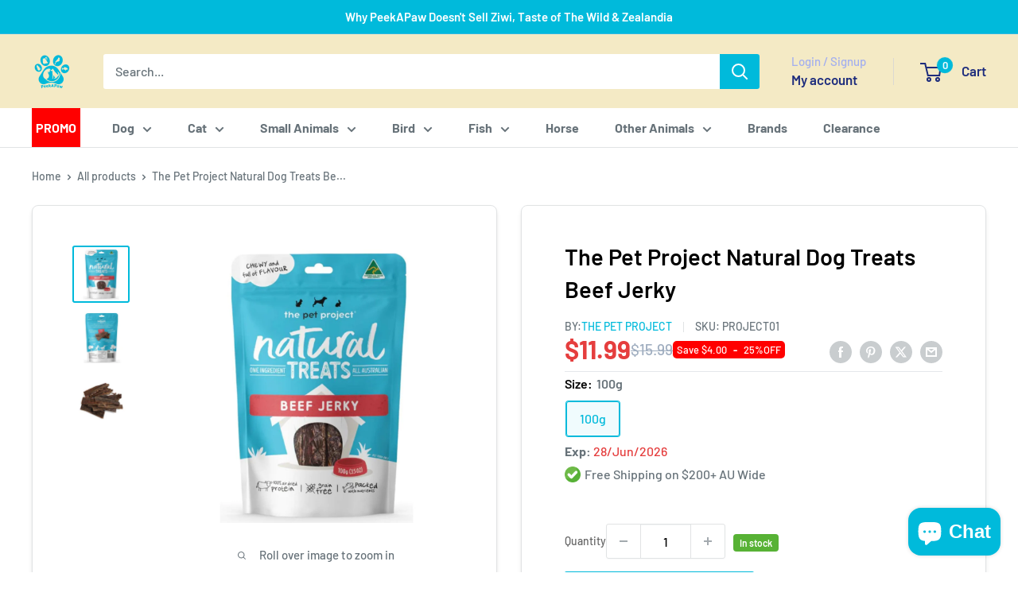

--- FILE ---
content_type: text/html; charset=utf-8
request_url: https://www.peekapaw.com.au/products/the-pet-project-natural-dog-treats-beef-jerky
body_size: 44191
content:
<!doctype html>

<html class="no-js" lang="en">
  <head>
    <meta charset="utf-8">
    <meta name="viewport" content="width=device-width, initial-scale=1.0, height=device-height, minimum-scale=1.0, maximum-scale=1.0">
    <meta name="theme-color" content="#00badb">

    <title>The Pet Project Natural Dog Treats Beef Jerky | PeekAPaw</title><meta name="description" content="Chewy Single Ingredient Australian Beef These all natural Beef Jerky dog treats contain nothing but dried Australian beef. Great for puppies and small to medium dogs, they provide a high protein chewy treat that helps with dental health.  Product Details ✓  The Pet Project&#39;s premium natural treats. ✓  100% Australian b">
      <link rel="canonical" href="https://www.peekapaw.com.au/products/the-pet-project-natural-dog-treats-beef-jerky">
    
    <link rel="stylesheet" href="//www.peekapaw.com.au/cdn/shop/t/35/assets/styles.css?v=152823069159660110241749477035"><link rel="shortcut icon" href="//www.peekapaw.com.au/cdn/shop/files/favicon_96x96.png?v=1680645506" type="image/png"><link rel="preload" as="style" href="//www.peekapaw.com.au/cdn/shop/t/35/assets/theme.css?v=97322285496976774751751429134">
    <link rel="preload" as="style" href="//www.peekapaw.com.au/cdn/shop/t/35/assets/custom-theme.css?v=21106600726274804671755676026">
    <link rel="preload" as="script" href="//www.peekapaw.com.au/cdn/shop/t/35/assets/theme.js?v=133288143483414011131754614872">
    <link rel="preconnect" href="https://cdn.shopify.com">
    <link rel="preconnect" href="https://fonts.shopifycdn.com">
    <link rel="dns-prefetch" href="https://productreviews.shopifycdn.com">
    <link rel="dns-prefetch" href="https://ajax.googleapis.com">
    <link rel="dns-prefetch" href="https://maps.googleapis.com">
    <link rel="dns-prefetch" href="https://maps.gstatic.com">

    <meta property="og:type" content="product">
  <meta property="og:title" content="The Pet Project Natural Dog Treats Beef Jerky"><meta property="og:image" content="http://www.peekapaw.com.au/cdn/shop/files/1_5d5f1e6b-224e-4344-a77c-0f46bfddea01.jpg?v=1707205779">
    <meta property="og:image:secure_url" content="https://www.peekapaw.com.au/cdn/shop/files/1_5d5f1e6b-224e-4344-a77c-0f46bfddea01.jpg?v=1707205779">
    <meta property="og:image:width" content="1080">
    <meta property="og:image:height" content="1080">
    <meta property="product:availability" content="in stock"><meta property="product:price:amount" content="11.99">
  <meta property="product:price:currency" content="AUD"><meta property="og:description" content="Chewy Single Ingredient Australian Beef These all natural Beef Jerky dog treats contain nothing but dried Australian beef. Great for puppies and small to medium dogs, they provide a high protein chewy treat that helps with dental health.  Product Details ✓  The Pet Project&#39;s premium natural treats. ✓  100% Australian b"><meta property="og:url" content="https://www.peekapaw.com.au/products/the-pet-project-natural-dog-treats-beef-jerky">
<meta property="og:site_name" content="PeekAPaw Pet Supplies"><meta name="twitter:card" content="summary"><meta name="twitter:title" content="The Pet Project Natural Dog Treats Beef Jerky">
  <meta name="twitter:description" content="Chewy Single Ingredient Australian Beef These all natural Beef Jerky dog treats contain nothing but dried Australian beef. Great for puppies and small to medium dogs, they provide a high protein chewy treat that helps with dental health.  Product Details ✓  The Pet Project&#39;s premium natural treats. ✓  100% Australian beef. ✓  Naturally air dried, single ingredient. ✓  Gourmet pet treats, made and hand packed in Australia. ✓  Promotes dental health from chewing. ✓  Resealable bag for freshness. ✓  Packed with vitamins and nutrients.  100% AUSTRALIAN No imported ingredients, made right here in Australia. From Queensland to Victoria and South Australia, your pups treats are supporting local farmers and manufacturers and creating local jobs.  PREMIUM TREATS Made with human grade ingredients, all of our treats are of premium quality so they&#39;ll know they&#39;re getting only the best possible treats.  SINGLE INGREDIENT &amp;amp; HYPOALLERGENIC Our range of single ingredient treats are great for pups">
  <meta name="twitter:image" content="https://www.peekapaw.com.au/cdn/shop/files/1_5d5f1e6b-224e-4344-a77c-0f46bfddea01_600x600_crop_center.jpg?v=1707205779">
    <link rel="preload" href="//www.peekapaw.com.au/cdn/fonts/barlow/barlow_n6.329f582a81f63f125e63c20a5a80ae9477df68e1.woff2" as="font" type="font/woff2" crossorigin><link rel="preload" href="//www.peekapaw.com.au/cdn/fonts/barlow/barlow_n5.a193a1990790eba0cc5cca569d23799830e90f07.woff2" as="font" type="font/woff2" crossorigin><style>
  @font-face {
  font-family: Barlow;
  font-weight: 600;
  font-style: normal;
  font-display: swap;
  src: url("//www.peekapaw.com.au/cdn/fonts/barlow/barlow_n6.329f582a81f63f125e63c20a5a80ae9477df68e1.woff2") format("woff2"),
       url("//www.peekapaw.com.au/cdn/fonts/barlow/barlow_n6.0163402e36247bcb8b02716880d0b39568412e9e.woff") format("woff");
}

  @font-face {
  font-family: Barlow;
  font-weight: 500;
  font-style: normal;
  font-display: swap;
  src: url("//www.peekapaw.com.au/cdn/fonts/barlow/barlow_n5.a193a1990790eba0cc5cca569d23799830e90f07.woff2") format("woff2"),
       url("//www.peekapaw.com.au/cdn/fonts/barlow/barlow_n5.ae31c82169b1dc0715609b8cc6a610b917808358.woff") format("woff");
}

@font-face {
  font-family: Barlow;
  font-weight: 600;
  font-style: normal;
  font-display: swap;
  src: url("//www.peekapaw.com.au/cdn/fonts/barlow/barlow_n6.329f582a81f63f125e63c20a5a80ae9477df68e1.woff2") format("woff2"),
       url("//www.peekapaw.com.au/cdn/fonts/barlow/barlow_n6.0163402e36247bcb8b02716880d0b39568412e9e.woff") format("woff");
}

@font-face {
  font-family: Barlow;
  font-weight: 600;
  font-style: italic;
  font-display: swap;
  src: url("//www.peekapaw.com.au/cdn/fonts/barlow/barlow_i6.5a22bd20fb27bad4d7674cc6e666fb9c77d813bb.woff2") format("woff2"),
       url("//www.peekapaw.com.au/cdn/fonts/barlow/barlow_i6.1c8787fcb59f3add01a87f21b38c7ef797e3b3a1.woff") format("woff");
}


  @font-face {
  font-family: Barlow;
  font-weight: 700;
  font-style: normal;
  font-display: swap;
  src: url("//www.peekapaw.com.au/cdn/fonts/barlow/barlow_n7.691d1d11f150e857dcbc1c10ef03d825bc378d81.woff2") format("woff2"),
       url("//www.peekapaw.com.au/cdn/fonts/barlow/barlow_n7.4fdbb1cb7da0e2c2f88492243ffa2b4f91924840.woff") format("woff");
}

  @font-face {
  font-family: Barlow;
  font-weight: 500;
  font-style: italic;
  font-display: swap;
  src: url("//www.peekapaw.com.au/cdn/fonts/barlow/barlow_i5.714d58286997b65cd479af615cfa9bb0a117a573.woff2") format("woff2"),
       url("//www.peekapaw.com.au/cdn/fonts/barlow/barlow_i5.0120f77e6447d3b5df4bbec8ad8c2d029d87fb21.woff") format("woff");
}

  @font-face {
  font-family: Barlow;
  font-weight: 700;
  font-style: italic;
  font-display: swap;
  src: url("//www.peekapaw.com.au/cdn/fonts/barlow/barlow_i7.50e19d6cc2ba5146fa437a5a7443c76d5d730103.woff2") format("woff2"),
       url("//www.peekapaw.com.au/cdn/fonts/barlow/barlow_i7.47e9f98f1b094d912e6fd631cc3fe93d9f40964f.woff") format("woff");
}


  :root {
    --default-text-font-size : 15px;
    --base-text-font-size    : 16px;
    --heading-font-family    : Barlow, sans-serif;
    --heading-font-weight    : 600;
    --heading-font-style     : normal;
    --text-font-family       : Barlow, sans-serif;
    --text-font-weight       : 500;
    --text-font-style        : normal;
    --text-font-bolder-weight: 600;
    --text-link-decoration   : underline;

    --text-color               : #677279;
    --text-color-rgb           : 103, 114, 121;
    --heading-color            : #000000;
    --border-color             : #e1e3e4;
    --border-color-rgb         : 225, 227, 228;
    --form-border-color        : #d4d6d8;
    --accent-color             : #00badb;
    --accent-color-rgb         : 0, 186, 219;
    --link-color               : #00badb;
    --link-color-hover         : #00798e;
    --background               : #ffffff;
    --secondary-background     : #ffffff;
    --secondary-background-rgb : 255, 255, 255;
    --accent-background        : rgba(0, 186, 219, 0.08);

    --input-background: #ffffff;

    --error-color       : #ff0000;
    --error-background  : rgba(255, 0, 0, 0.07);
    --success-color     : #00aa00;
    --success-background: rgba(0, 170, 0, 0.11);

    --primary-button-background      : #00badb;
    --primary-button-background-rgb  : 0, 186, 219;
    --primary-button-text-color      : #ffffff;
    --secondary-button-background    : #1e2d7d;
    --secondary-button-background-rgb: 30, 45, 125;
    --secondary-button-text-color    : #ffffff;

    --header-background      : #f4eac5;
    --header-text-color      : #1e2d7d;
    --header-light-text-color: #a3afef;
    --header-border-color    : rgba(163, 175, 239, 0.3);
    --header-accent-color    : #00badb;

    --footer-background-color:    #f3f5f6;
    --footer-heading-text-color:  #1e2d7d;
    --footer-body-text-color:     #000000;
    --footer-body-text-color-rgb: 0, 0, 0;
    --footer-accent-color:        #00badb;
    --footer-accent-color-rgb:    0, 186, 219;
    --footer-border:              none;
    
    --flickity-arrow-color: #abb1b4;--product-on-sale-accent           : #ee0000;
    --product-on-sale-accent-rgb       : 238, 0, 0;
    --product-on-sale-color            : #ffffff;
    --product-in-stock-color           : #008a00;
    --product-low-stock-color          : #ee0000;
    --product-sold-out-color           : #8a9297;
    --product-custom-label-1-background: #008a00;
    --product-custom-label-1-color     : #ffffff;
    --product-custom-label-2-background: #00a500;
    --product-custom-label-2-color     : #ffffff;
    --product-review-star-color        : #ffbd00;

    --mobile-container-gutter : 20px;
    --desktop-container-gutter: 40px;

    /* Shopify related variables */
    --payment-terms-background-color: #ffffff;
  }
</style>

<script>
  // IE11 does not have support for CSS variables, so we have to polyfill them
  if (!(((window || {}).CSS || {}).supports && window.CSS.supports('(--a: 0)'))) {
    const script = document.createElement('script');
    script.type = 'text/javascript';
    script.src = 'https://cdn.jsdelivr.net/npm/css-vars-ponyfill@2';
    script.onload = function() {
      cssVars({});
    };

    document.getElementsByTagName('head')[0].appendChild(script);
  }
</script>


    <script>window.performance && window.performance.mark && window.performance.mark('shopify.content_for_header.start');</script><meta name="google-site-verification" content="Jh3OCqDPvmVvKRtR7CynuYGmzwwTQy9GFKD7p4dzg4c">
<meta name="google-site-verification" content="uJuxCuLNDR2xODTOOQpNS0iUqD3fUtVizU31BvFcOS8">
<meta name="facebook-domain-verification" content="7vgkeczqizf3ro045vsz1ancptvv2g">
<meta name="facebook-domain-verification" content="yfxunj78ybt2bzkuuvavkdtiqw8a4e">
<meta name="facebook-domain-verification" content="kw9j26fjdh072ceowgd133o8dcu7bn">
<meta id="shopify-digital-wallet" name="shopify-digital-wallet" content="/56366760120/digital_wallets/dialog">
<meta name="shopify-checkout-api-token" content="6e2e04bab7fb427e407fc414111bb289">
<meta id="in-context-paypal-metadata" data-shop-id="56366760120" data-venmo-supported="false" data-environment="production" data-locale="en_US" data-paypal-v4="true" data-currency="AUD">
<link rel="alternate" type="application/json+oembed" href="https://www.peekapaw.com.au/products/the-pet-project-natural-dog-treats-beef-jerky.oembed">
<script async="async" src="/checkouts/internal/preloads.js?locale=en-AU"></script>
<link rel="preconnect" href="https://shop.app" crossorigin="anonymous">
<script async="async" src="https://shop.app/checkouts/internal/preloads.js?locale=en-AU&shop_id=56366760120" crossorigin="anonymous"></script>
<script id="apple-pay-shop-capabilities" type="application/json">{"shopId":56366760120,"countryCode":"AU","currencyCode":"AUD","merchantCapabilities":["supports3DS"],"merchantId":"gid:\/\/shopify\/Shop\/56366760120","merchantName":"PeekAPaw Pet Supplies","requiredBillingContactFields":["postalAddress","email","phone"],"requiredShippingContactFields":["postalAddress","email","phone"],"shippingType":"shipping","supportedNetworks":["visa","masterCard","amex","jcb"],"total":{"type":"pending","label":"PeekAPaw Pet Supplies","amount":"1.00"},"shopifyPaymentsEnabled":true,"supportsSubscriptions":true}</script>
<script id="shopify-features" type="application/json">{"accessToken":"6e2e04bab7fb427e407fc414111bb289","betas":["rich-media-storefront-analytics"],"domain":"www.peekapaw.com.au","predictiveSearch":true,"shopId":56366760120,"locale":"en"}</script>
<script>var Shopify = Shopify || {};
Shopify.shop = "peekapaw.myshopify.com";
Shopify.locale = "en";
Shopify.currency = {"active":"AUD","rate":"1.0"};
Shopify.country = "AU";
Shopify.theme = {"name":"updated-theme\/main","id":178473402690,"schema_name":"Warehouse","schema_version":"6.4.0","theme_store_id":null,"role":"main"};
Shopify.theme.handle = "null";
Shopify.theme.style = {"id":null,"handle":null};
Shopify.cdnHost = "www.peekapaw.com.au/cdn";
Shopify.routes = Shopify.routes || {};
Shopify.routes.root = "/";</script>
<script type="module">!function(o){(o.Shopify=o.Shopify||{}).modules=!0}(window);</script>
<script>!function(o){function n(){var o=[];function n(){o.push(Array.prototype.slice.apply(arguments))}return n.q=o,n}var t=o.Shopify=o.Shopify||{};t.loadFeatures=n(),t.autoloadFeatures=n()}(window);</script>
<script>
  window.ShopifyPay = window.ShopifyPay || {};
  window.ShopifyPay.apiHost = "shop.app\/pay";
  window.ShopifyPay.redirectState = null;
</script>
<script id="shop-js-analytics" type="application/json">{"pageType":"product"}</script>
<script defer="defer" async type="module" src="//www.peekapaw.com.au/cdn/shopifycloud/shop-js/modules/v2/client.init-shop-cart-sync_BApSsMSl.en.esm.js"></script>
<script defer="defer" async type="module" src="//www.peekapaw.com.au/cdn/shopifycloud/shop-js/modules/v2/chunk.common_CBoos6YZ.esm.js"></script>
<script type="module">
  await import("//www.peekapaw.com.au/cdn/shopifycloud/shop-js/modules/v2/client.init-shop-cart-sync_BApSsMSl.en.esm.js");
await import("//www.peekapaw.com.au/cdn/shopifycloud/shop-js/modules/v2/chunk.common_CBoos6YZ.esm.js");

  window.Shopify.SignInWithShop?.initShopCartSync?.({"fedCMEnabled":true,"windoidEnabled":true});

</script>
<script>
  window.Shopify = window.Shopify || {};
  if (!window.Shopify.featureAssets) window.Shopify.featureAssets = {};
  window.Shopify.featureAssets['shop-js'] = {"shop-cart-sync":["modules/v2/client.shop-cart-sync_DJczDl9f.en.esm.js","modules/v2/chunk.common_CBoos6YZ.esm.js"],"init-fed-cm":["modules/v2/client.init-fed-cm_BzwGC0Wi.en.esm.js","modules/v2/chunk.common_CBoos6YZ.esm.js"],"init-windoid":["modules/v2/client.init-windoid_BS26ThXS.en.esm.js","modules/v2/chunk.common_CBoos6YZ.esm.js"],"init-shop-email-lookup-coordinator":["modules/v2/client.init-shop-email-lookup-coordinator_DFwWcvrS.en.esm.js","modules/v2/chunk.common_CBoos6YZ.esm.js"],"shop-cash-offers":["modules/v2/client.shop-cash-offers_DthCPNIO.en.esm.js","modules/v2/chunk.common_CBoos6YZ.esm.js","modules/v2/chunk.modal_Bu1hFZFC.esm.js"],"shop-button":["modules/v2/client.shop-button_D_JX508o.en.esm.js","modules/v2/chunk.common_CBoos6YZ.esm.js"],"shop-toast-manager":["modules/v2/client.shop-toast-manager_tEhgP2F9.en.esm.js","modules/v2/chunk.common_CBoos6YZ.esm.js"],"avatar":["modules/v2/client.avatar_BTnouDA3.en.esm.js"],"pay-button":["modules/v2/client.pay-button_BuNmcIr_.en.esm.js","modules/v2/chunk.common_CBoos6YZ.esm.js"],"init-shop-cart-sync":["modules/v2/client.init-shop-cart-sync_BApSsMSl.en.esm.js","modules/v2/chunk.common_CBoos6YZ.esm.js"],"shop-login-button":["modules/v2/client.shop-login-button_DwLgFT0K.en.esm.js","modules/v2/chunk.common_CBoos6YZ.esm.js","modules/v2/chunk.modal_Bu1hFZFC.esm.js"],"init-customer-accounts-sign-up":["modules/v2/client.init-customer-accounts-sign-up_TlVCiykN.en.esm.js","modules/v2/client.shop-login-button_DwLgFT0K.en.esm.js","modules/v2/chunk.common_CBoos6YZ.esm.js","modules/v2/chunk.modal_Bu1hFZFC.esm.js"],"init-shop-for-new-customer-accounts":["modules/v2/client.init-shop-for-new-customer-accounts_DrjXSI53.en.esm.js","modules/v2/client.shop-login-button_DwLgFT0K.en.esm.js","modules/v2/chunk.common_CBoos6YZ.esm.js","modules/v2/chunk.modal_Bu1hFZFC.esm.js"],"init-customer-accounts":["modules/v2/client.init-customer-accounts_C0Oh2ljF.en.esm.js","modules/v2/client.shop-login-button_DwLgFT0K.en.esm.js","modules/v2/chunk.common_CBoos6YZ.esm.js","modules/v2/chunk.modal_Bu1hFZFC.esm.js"],"shop-follow-button":["modules/v2/client.shop-follow-button_C5D3XtBb.en.esm.js","modules/v2/chunk.common_CBoos6YZ.esm.js","modules/v2/chunk.modal_Bu1hFZFC.esm.js"],"checkout-modal":["modules/v2/client.checkout-modal_8TC_1FUY.en.esm.js","modules/v2/chunk.common_CBoos6YZ.esm.js","modules/v2/chunk.modal_Bu1hFZFC.esm.js"],"lead-capture":["modules/v2/client.lead-capture_D-pmUjp9.en.esm.js","modules/v2/chunk.common_CBoos6YZ.esm.js","modules/v2/chunk.modal_Bu1hFZFC.esm.js"],"shop-login":["modules/v2/client.shop-login_BmtnoEUo.en.esm.js","modules/v2/chunk.common_CBoos6YZ.esm.js","modules/v2/chunk.modal_Bu1hFZFC.esm.js"],"payment-terms":["modules/v2/client.payment-terms_BHOWV7U_.en.esm.js","modules/v2/chunk.common_CBoos6YZ.esm.js","modules/v2/chunk.modal_Bu1hFZFC.esm.js"]};
</script>
<script>(function() {
  var isLoaded = false;
  function asyncLoad() {
    if (isLoaded) return;
    isLoaded = true;
    var urls = ["\/\/cdn.shopify.com\/proxy\/90e49298b6f9aa02fdbfb5f979b06be9f0a8e0443a574f657cf9bcaaf3465f57\/shopify-script-tags.s3.eu-west-1.amazonaws.com\/smartseo\/instantpage.js?shop=peekapaw.myshopify.com\u0026sp-cache-control=cHVibGljLCBtYXgtYWdlPTkwMA"];
    for (var i = 0; i < urls.length; i++) {
      var s = document.createElement('script');
      s.type = 'text/javascript';
      s.async = true;
      s.src = urls[i];
      var x = document.getElementsByTagName('script')[0];
      x.parentNode.insertBefore(s, x);
    }
  };
  if(window.attachEvent) {
    window.attachEvent('onload', asyncLoad);
  } else {
    window.addEventListener('load', asyncLoad, false);
  }
})();</script>
<script id="__st">var __st={"a":56366760120,"offset":39600,"reqid":"c1837710-e687-48b5-993e-3acba1c72497-1768929342","pageurl":"www.peekapaw.com.au\/products\/the-pet-project-natural-dog-treats-beef-jerky","u":"a26ba44bf246","p":"product","rtyp":"product","rid":8057860391234};</script>
<script>window.ShopifyPaypalV4VisibilityTracking = true;</script>
<script id="captcha-bootstrap">!function(){'use strict';const t='contact',e='account',n='new_comment',o=[[t,t],['blogs',n],['comments',n],[t,'customer']],c=[[e,'customer_login'],[e,'guest_login'],[e,'recover_customer_password'],[e,'create_customer']],r=t=>t.map((([t,e])=>`form[action*='/${t}']:not([data-nocaptcha='true']) input[name='form_type'][value='${e}']`)).join(','),a=t=>()=>t?[...document.querySelectorAll(t)].map((t=>t.form)):[];function s(){const t=[...o],e=r(t);return a(e)}const i='password',u='form_key',d=['recaptcha-v3-token','g-recaptcha-response','h-captcha-response',i],f=()=>{try{return window.sessionStorage}catch{return}},m='__shopify_v',_=t=>t.elements[u];function p(t,e,n=!1){try{const o=window.sessionStorage,c=JSON.parse(o.getItem(e)),{data:r}=function(t){const{data:e,action:n}=t;return t[m]||n?{data:e,action:n}:{data:t,action:n}}(c);for(const[e,n]of Object.entries(r))t.elements[e]&&(t.elements[e].value=n);n&&o.removeItem(e)}catch(o){console.error('form repopulation failed',{error:o})}}const l='form_type',E='cptcha';function T(t){t.dataset[E]=!0}const w=window,h=w.document,L='Shopify',v='ce_forms',y='captcha';let A=!1;((t,e)=>{const n=(g='f06e6c50-85a8-45c8-87d0-21a2b65856fe',I='https://cdn.shopify.com/shopifycloud/storefront-forms-hcaptcha/ce_storefront_forms_captcha_hcaptcha.v1.5.2.iife.js',D={infoText:'Protected by hCaptcha',privacyText:'Privacy',termsText:'Terms'},(t,e,n)=>{const o=w[L][v],c=o.bindForm;if(c)return c(t,g,e,D).then(n);var r;o.q.push([[t,g,e,D],n]),r=I,A||(h.body.append(Object.assign(h.createElement('script'),{id:'captcha-provider',async:!0,src:r})),A=!0)});var g,I,D;w[L]=w[L]||{},w[L][v]=w[L][v]||{},w[L][v].q=[],w[L][y]=w[L][y]||{},w[L][y].protect=function(t,e){n(t,void 0,e),T(t)},Object.freeze(w[L][y]),function(t,e,n,w,h,L){const[v,y,A,g]=function(t,e,n){const i=e?o:[],u=t?c:[],d=[...i,...u],f=r(d),m=r(i),_=r(d.filter((([t,e])=>n.includes(e))));return[a(f),a(m),a(_),s()]}(w,h,L),I=t=>{const e=t.target;return e instanceof HTMLFormElement?e:e&&e.form},D=t=>v().includes(t);t.addEventListener('submit',(t=>{const e=I(t);if(!e)return;const n=D(e)&&!e.dataset.hcaptchaBound&&!e.dataset.recaptchaBound,o=_(e),c=g().includes(e)&&(!o||!o.value);(n||c)&&t.preventDefault(),c&&!n&&(function(t){try{if(!f())return;!function(t){const e=f();if(!e)return;const n=_(t);if(!n)return;const o=n.value;o&&e.removeItem(o)}(t);const e=Array.from(Array(32),(()=>Math.random().toString(36)[2])).join('');!function(t,e){_(t)||t.append(Object.assign(document.createElement('input'),{type:'hidden',name:u})),t.elements[u].value=e}(t,e),function(t,e){const n=f();if(!n)return;const o=[...t.querySelectorAll(`input[type='${i}']`)].map((({name:t})=>t)),c=[...d,...o],r={};for(const[a,s]of new FormData(t).entries())c.includes(a)||(r[a]=s);n.setItem(e,JSON.stringify({[m]:1,action:t.action,data:r}))}(t,e)}catch(e){console.error('failed to persist form',e)}}(e),e.submit())}));const S=(t,e)=>{t&&!t.dataset[E]&&(n(t,e.some((e=>e===t))),T(t))};for(const o of['focusin','change'])t.addEventListener(o,(t=>{const e=I(t);D(e)&&S(e,y())}));const B=e.get('form_key'),M=e.get(l),P=B&&M;t.addEventListener('DOMContentLoaded',(()=>{const t=y();if(P)for(const e of t)e.elements[l].value===M&&p(e,B);[...new Set([...A(),...v().filter((t=>'true'===t.dataset.shopifyCaptcha))])].forEach((e=>S(e,t)))}))}(h,new URLSearchParams(w.location.search),n,t,e,['guest_login'])})(!0,!1)}();</script>
<script integrity="sha256-4kQ18oKyAcykRKYeNunJcIwy7WH5gtpwJnB7kiuLZ1E=" data-source-attribution="shopify.loadfeatures" defer="defer" src="//www.peekapaw.com.au/cdn/shopifycloud/storefront/assets/storefront/load_feature-a0a9edcb.js" crossorigin="anonymous"></script>
<script crossorigin="anonymous" defer="defer" src="//www.peekapaw.com.au/cdn/shopifycloud/storefront/assets/shopify_pay/storefront-65b4c6d7.js?v=20250812"></script>
<script data-source-attribution="shopify.dynamic_checkout.dynamic.init">var Shopify=Shopify||{};Shopify.PaymentButton=Shopify.PaymentButton||{isStorefrontPortableWallets:!0,init:function(){window.Shopify.PaymentButton.init=function(){};var t=document.createElement("script");t.src="https://www.peekapaw.com.au/cdn/shopifycloud/portable-wallets/latest/portable-wallets.en.js",t.type="module",document.head.appendChild(t)}};
</script>
<script data-source-attribution="shopify.dynamic_checkout.buyer_consent">
  function portableWalletsHideBuyerConsent(e){var t=document.getElementById("shopify-buyer-consent"),n=document.getElementById("shopify-subscription-policy-button");t&&n&&(t.classList.add("hidden"),t.setAttribute("aria-hidden","true"),n.removeEventListener("click",e))}function portableWalletsShowBuyerConsent(e){var t=document.getElementById("shopify-buyer-consent"),n=document.getElementById("shopify-subscription-policy-button");t&&n&&(t.classList.remove("hidden"),t.removeAttribute("aria-hidden"),n.addEventListener("click",e))}window.Shopify?.PaymentButton&&(window.Shopify.PaymentButton.hideBuyerConsent=portableWalletsHideBuyerConsent,window.Shopify.PaymentButton.showBuyerConsent=portableWalletsShowBuyerConsent);
</script>
<script data-source-attribution="shopify.dynamic_checkout.cart.bootstrap">document.addEventListener("DOMContentLoaded",(function(){function t(){return document.querySelector("shopify-accelerated-checkout-cart, shopify-accelerated-checkout")}if(t())Shopify.PaymentButton.init();else{new MutationObserver((function(e,n){t()&&(Shopify.PaymentButton.init(),n.disconnect())})).observe(document.body,{childList:!0,subtree:!0})}}));
</script>
<link id="shopify-accelerated-checkout-styles" rel="stylesheet" media="screen" href="https://www.peekapaw.com.au/cdn/shopifycloud/portable-wallets/latest/accelerated-checkout-backwards-compat.css" crossorigin="anonymous">
<style id="shopify-accelerated-checkout-cart">
        #shopify-buyer-consent {
  margin-top: 1em;
  display: inline-block;
  width: 100%;
}

#shopify-buyer-consent.hidden {
  display: none;
}

#shopify-subscription-policy-button {
  background: none;
  border: none;
  padding: 0;
  text-decoration: underline;
  font-size: inherit;
  cursor: pointer;
}

#shopify-subscription-policy-button::before {
  box-shadow: none;
}

      </style>

<script>window.performance && window.performance.mark && window.performance.mark('shopify.content_for_header.end');</script>

    <link rel="stylesheet" href="//www.peekapaw.com.au/cdn/shop/t/35/assets/theme.css?v=97322285496976774751751429134">
    <link rel="stylesheet" href="//www.peekapaw.com.au/cdn/shop/t/35/assets/custom-theme.css?v=21106600726274804671755676026">
    <link rel="stylesheet" href="//www.peekapaw.com.au/cdn/shop/t/35/assets/tailwindcss-output.css?v=42364782212725141861768309423">
    <script type="application/ld+json">{"@context":"http:\/\/schema.org\/","@id":"\/products\/the-pet-project-natural-dog-treats-beef-jerky#product","@type":"ProductGroup","brand":{"@type":"Brand","name":"The Pet Project"},"category":"Dog Treats","description":"Chewy Single Ingredient Australian Beef\nThese all natural Beef Jerky dog treats contain nothing but dried Australian beef.\nGreat for puppies and small to medium dogs, they provide a high protein chewy treat that helps with dental health.\n Product Details\n✓  The Pet Project's premium natural treats.\n✓  100% Australian beef.\n✓  Naturally air dried, single ingredient.\n✓  Gourmet pet treats, made and hand packed in Australia.\n✓  Promotes dental health from chewing.\n✓  Resealable bag for freshness.\n✓  Packed with vitamins and nutrients.\n 100% AUSTRALIAN\nNo imported ingredients, made right here in Australia. From Queensland to Victoria and South Australia, your pups treats are supporting local farmers and manufacturers and creating local jobs.\n PREMIUM TREATS\nMade with human grade ingredients, all of our treats are of premium quality so they'll know they're getting only the best possible treats.\n SINGLE INGREDIENT \u0026amp; HYPOALLERGENIC\nOur range of single ingredient treats are great for pups with sensitive stomachs.\nYou'll have confidence that our treats contain only the ingredient on the label and nothing else - no additives, no fillers and no other nasties.\n GREAT FOR DENTAL HEALTH\nOur single ingredient treats promote dental health through chewing.\nAnd, we have a range of treats specifically selected to help promote healthy teeth and fresh breath.\n \n Human Grade Ingredients:\n100% Australian Beef - nothing else!","hasVariant":[{"@id":"\/products\/the-pet-project-natural-dog-treats-beef-jerky?variant=44223867388226#variant","@type":"Product","gtin":"732064315928","image":"https:\/\/www.peekapaw.com.au\/cdn\/shop\/files\/1_5d5f1e6b-224e-4344-a77c-0f46bfddea01.jpg?v=1707205779\u0026width=1920","name":"The Pet Project Natural Dog Treats Beef Jerky - 100g","offers":{"@id":"\/products\/the-pet-project-natural-dog-treats-beef-jerky?variant=44223867388226#offer","@type":"Offer","availability":"http:\/\/schema.org\/InStock","price":"11.99","priceCurrency":"AUD","url":"https:\/\/www.peekapaw.com.au\/products\/the-pet-project-natural-dog-treats-beef-jerky?variant=44223867388226"},"sku":"PROJECT01"}],"name":"The Pet Project Natural Dog Treats Beef Jerky","productGroupID":"8057860391234","url":"https:\/\/www.peekapaw.com.au\/products\/the-pet-project-natural-dog-treats-beef-jerky"}</script><script type="application/ld+json">
  {
    "@context": "https://schema.org",
    "@type": "BreadcrumbList",
    "itemListElement": [{
        "@type": "ListItem",
        "position": 1,
        "name": "Home",
        "item": "https://www.peekapaw.com.au"
      },{
            "@type": "ListItem",
            "position": 2,
            "name": "The Pet Project Natural Dog Treats Beef Jerky",
            "item": "https://www.peekapaw.com.au/products/the-pet-project-natural-dog-treats-beef-jerky"
          }]
  }
</script>

    <script>
      // This allows to expose several variables to the global scope, to be used in scripts
      window.theme = {
        pageType: "product",
        cartCount: 0,
        moneyFormat: "${{amount}}",
        moneyWithCurrencyFormat: "${{amount}} AUD",
        currencyCodeEnabled: false,
        showDiscount: true,
        discountMode: "saving",
        cartType: "drawer"
      };

      window.routes = {
        rootUrl: "\/",
        rootUrlWithoutSlash: '',
        cartUrl: "\/cart",
        cartAddUrl: "\/cart\/add",
        cartChangeUrl: "\/cart\/change",
        searchUrl: "\/search",
        productRecommendationsUrl: "\/recommendations\/products"
      };

      window.languages = {
        productRegularPrice: "Regular price",
        productSalePrice: "Sale price",
        collectionOnSaleLabel: "Save {{savings}}",
        productFormUnavailable: "Unavailable",
        productFormAddToCart: "Add to cart",
        productFormPreOrder: "Pre-order",
        productFormSoldOut: "Sold out",
        productAdded: "Product has been added to your cart",
        productAddedShort: "Added!",
        shippingEstimatorNoResults: "No shipping could be found for your address.",
        shippingEstimatorOneResult: "There is one shipping rate for your address:",
        shippingEstimatorMultipleResults: "There are {{count}} shipping rates for your address:",
        shippingEstimatorErrors: "There are some errors:"
      };

      document.documentElement.className = document.documentElement.className.replace('no-js', 'js');
    </script><script src="//www.peekapaw.com.au/cdn/shop/t/35/assets/theme.js?v=133288143483414011131754614872" defer></script>
    <script src="//www.peekapaw.com.au/cdn/shop/t/35/assets/custom.js?v=29518827337040508781757217291" defer></script><script>
        (function () {
          window.onpageshow = function() {
            // We force re-freshing the cart content onpageshow, as most browsers will serve a cache copy when hitting the
            // back button, which cause staled data
            document.documentElement.dispatchEvent(new CustomEvent('cart:refresh', {
              bubbles: true,
              detail: {scrollToTop: false}
            }));
          };
        })();
      </script><!-- BEGIN app block: shopify://apps/pagefly-page-builder/blocks/app-embed/83e179f7-59a0-4589-8c66-c0dddf959200 -->

<!-- BEGIN app snippet: pagefly-cro-ab-testing-main -->







<script>
  ;(function () {
    const url = new URL(window.location)
    const viewParam = url.searchParams.get('view')
    if (viewParam && viewParam.includes('variant-pf-')) {
      url.searchParams.set('pf_v', viewParam)
      url.searchParams.delete('view')
      window.history.replaceState({}, '', url)
    }
  })()
</script>



<script type='module'>
  
  window.PAGEFLY_CRO = window.PAGEFLY_CRO || {}

  window.PAGEFLY_CRO['data_debug'] = {
    original_template_suffix: "all_products",
    allow_ab_test: false,
    ab_test_start_time: 0,
    ab_test_end_time: 0,
    today_date_time: 1768929343000,
  }
  window.PAGEFLY_CRO['GA4'] = { enabled: false}
</script>

<!-- END app snippet -->








  <script src='https://cdn.shopify.com/extensions/019bb4f9-aed6-78a3-be91-e9d44663e6bf/pagefly-page-builder-215/assets/pagefly-helper.js' defer='defer'></script>

  <script src='https://cdn.shopify.com/extensions/019bb4f9-aed6-78a3-be91-e9d44663e6bf/pagefly-page-builder-215/assets/pagefly-general-helper.js' defer='defer'></script>

  <script src='https://cdn.shopify.com/extensions/019bb4f9-aed6-78a3-be91-e9d44663e6bf/pagefly-page-builder-215/assets/pagefly-snap-slider.js' defer='defer'></script>

  <script src='https://cdn.shopify.com/extensions/019bb4f9-aed6-78a3-be91-e9d44663e6bf/pagefly-page-builder-215/assets/pagefly-slideshow-v3.js' defer='defer'></script>

  <script src='https://cdn.shopify.com/extensions/019bb4f9-aed6-78a3-be91-e9d44663e6bf/pagefly-page-builder-215/assets/pagefly-slideshow-v4.js' defer='defer'></script>

  <script src='https://cdn.shopify.com/extensions/019bb4f9-aed6-78a3-be91-e9d44663e6bf/pagefly-page-builder-215/assets/pagefly-glider.js' defer='defer'></script>

  <script src='https://cdn.shopify.com/extensions/019bb4f9-aed6-78a3-be91-e9d44663e6bf/pagefly-page-builder-215/assets/pagefly-slideshow-v1-v2.js' defer='defer'></script>

  <script src='https://cdn.shopify.com/extensions/019bb4f9-aed6-78a3-be91-e9d44663e6bf/pagefly-page-builder-215/assets/pagefly-product-media.js' defer='defer'></script>

  <script src='https://cdn.shopify.com/extensions/019bb4f9-aed6-78a3-be91-e9d44663e6bf/pagefly-page-builder-215/assets/pagefly-product.js' defer='defer'></script>


<script id='pagefly-helper-data' type='application/json'>
  {
    "page_optimization": {
      "assets_prefetching": false
    },
    "elements_asset_mapper": {
      "Accordion": "https://cdn.shopify.com/extensions/019bb4f9-aed6-78a3-be91-e9d44663e6bf/pagefly-page-builder-215/assets/pagefly-accordion.js",
      "Accordion3": "https://cdn.shopify.com/extensions/019bb4f9-aed6-78a3-be91-e9d44663e6bf/pagefly-page-builder-215/assets/pagefly-accordion3.js",
      "CountDown": "https://cdn.shopify.com/extensions/019bb4f9-aed6-78a3-be91-e9d44663e6bf/pagefly-page-builder-215/assets/pagefly-countdown.js",
      "GMap1": "https://cdn.shopify.com/extensions/019bb4f9-aed6-78a3-be91-e9d44663e6bf/pagefly-page-builder-215/assets/pagefly-gmap.js",
      "GMap2": "https://cdn.shopify.com/extensions/019bb4f9-aed6-78a3-be91-e9d44663e6bf/pagefly-page-builder-215/assets/pagefly-gmap.js",
      "GMapBasicV2": "https://cdn.shopify.com/extensions/019bb4f9-aed6-78a3-be91-e9d44663e6bf/pagefly-page-builder-215/assets/pagefly-gmap.js",
      "GMapAdvancedV2": "https://cdn.shopify.com/extensions/019bb4f9-aed6-78a3-be91-e9d44663e6bf/pagefly-page-builder-215/assets/pagefly-gmap.js",
      "HTML.Video": "https://cdn.shopify.com/extensions/019bb4f9-aed6-78a3-be91-e9d44663e6bf/pagefly-page-builder-215/assets/pagefly-htmlvideo.js",
      "HTML.Video2": "https://cdn.shopify.com/extensions/019bb4f9-aed6-78a3-be91-e9d44663e6bf/pagefly-page-builder-215/assets/pagefly-htmlvideo2.js",
      "HTML.Video3": "https://cdn.shopify.com/extensions/019bb4f9-aed6-78a3-be91-e9d44663e6bf/pagefly-page-builder-215/assets/pagefly-htmlvideo2.js",
      "BackgroundVideo": "https://cdn.shopify.com/extensions/019bb4f9-aed6-78a3-be91-e9d44663e6bf/pagefly-page-builder-215/assets/pagefly-htmlvideo2.js",
      "Instagram": "https://cdn.shopify.com/extensions/019bb4f9-aed6-78a3-be91-e9d44663e6bf/pagefly-page-builder-215/assets/pagefly-instagram.js",
      "Instagram2": "https://cdn.shopify.com/extensions/019bb4f9-aed6-78a3-be91-e9d44663e6bf/pagefly-page-builder-215/assets/pagefly-instagram.js",
      "Insta3": "https://cdn.shopify.com/extensions/019bb4f9-aed6-78a3-be91-e9d44663e6bf/pagefly-page-builder-215/assets/pagefly-instagram3.js",
      "Tabs": "https://cdn.shopify.com/extensions/019bb4f9-aed6-78a3-be91-e9d44663e6bf/pagefly-page-builder-215/assets/pagefly-tab.js",
      "Tabs3": "https://cdn.shopify.com/extensions/019bb4f9-aed6-78a3-be91-e9d44663e6bf/pagefly-page-builder-215/assets/pagefly-tab3.js",
      "ProductBox": "https://cdn.shopify.com/extensions/019bb4f9-aed6-78a3-be91-e9d44663e6bf/pagefly-page-builder-215/assets/pagefly-cart.js",
      "FBPageBox2": "https://cdn.shopify.com/extensions/019bb4f9-aed6-78a3-be91-e9d44663e6bf/pagefly-page-builder-215/assets/pagefly-facebook.js",
      "FBLikeButton2": "https://cdn.shopify.com/extensions/019bb4f9-aed6-78a3-be91-e9d44663e6bf/pagefly-page-builder-215/assets/pagefly-facebook.js",
      "TwitterFeed2": "https://cdn.shopify.com/extensions/019bb4f9-aed6-78a3-be91-e9d44663e6bf/pagefly-page-builder-215/assets/pagefly-twitter.js",
      "Paragraph4": "https://cdn.shopify.com/extensions/019bb4f9-aed6-78a3-be91-e9d44663e6bf/pagefly-page-builder-215/assets/pagefly-paragraph4.js",

      "AliReviews": "https://cdn.shopify.com/extensions/019bb4f9-aed6-78a3-be91-e9d44663e6bf/pagefly-page-builder-215/assets/pagefly-3rd-elements.js",
      "BackInStock": "https://cdn.shopify.com/extensions/019bb4f9-aed6-78a3-be91-e9d44663e6bf/pagefly-page-builder-215/assets/pagefly-3rd-elements.js",
      "GloboBackInStock": "https://cdn.shopify.com/extensions/019bb4f9-aed6-78a3-be91-e9d44663e6bf/pagefly-page-builder-215/assets/pagefly-3rd-elements.js",
      "GrowaveWishlist": "https://cdn.shopify.com/extensions/019bb4f9-aed6-78a3-be91-e9d44663e6bf/pagefly-page-builder-215/assets/pagefly-3rd-elements.js",
      "InfiniteOptionsShopPad": "https://cdn.shopify.com/extensions/019bb4f9-aed6-78a3-be91-e9d44663e6bf/pagefly-page-builder-215/assets/pagefly-3rd-elements.js",
      "InkybayProductPersonalizer": "https://cdn.shopify.com/extensions/019bb4f9-aed6-78a3-be91-e9d44663e6bf/pagefly-page-builder-215/assets/pagefly-3rd-elements.js",
      "LimeSpot": "https://cdn.shopify.com/extensions/019bb4f9-aed6-78a3-be91-e9d44663e6bf/pagefly-page-builder-215/assets/pagefly-3rd-elements.js",
      "Loox": "https://cdn.shopify.com/extensions/019bb4f9-aed6-78a3-be91-e9d44663e6bf/pagefly-page-builder-215/assets/pagefly-3rd-elements.js",
      "Opinew": "https://cdn.shopify.com/extensions/019bb4f9-aed6-78a3-be91-e9d44663e6bf/pagefly-page-builder-215/assets/pagefly-3rd-elements.js",
      "Powr": "https://cdn.shopify.com/extensions/019bb4f9-aed6-78a3-be91-e9d44663e6bf/pagefly-page-builder-215/assets/pagefly-3rd-elements.js",
      "ProductReviews": "https://cdn.shopify.com/extensions/019bb4f9-aed6-78a3-be91-e9d44663e6bf/pagefly-page-builder-215/assets/pagefly-3rd-elements.js",
      "PushOwl": "https://cdn.shopify.com/extensions/019bb4f9-aed6-78a3-be91-e9d44663e6bf/pagefly-page-builder-215/assets/pagefly-3rd-elements.js",
      "ReCharge": "https://cdn.shopify.com/extensions/019bb4f9-aed6-78a3-be91-e9d44663e6bf/pagefly-page-builder-215/assets/pagefly-3rd-elements.js",
      "Rivyo": "https://cdn.shopify.com/extensions/019bb4f9-aed6-78a3-be91-e9d44663e6bf/pagefly-page-builder-215/assets/pagefly-3rd-elements.js",
      "TrackingMore": "https://cdn.shopify.com/extensions/019bb4f9-aed6-78a3-be91-e9d44663e6bf/pagefly-page-builder-215/assets/pagefly-3rd-elements.js",
      "Vitals": "https://cdn.shopify.com/extensions/019bb4f9-aed6-78a3-be91-e9d44663e6bf/pagefly-page-builder-215/assets/pagefly-3rd-elements.js",
      "Wiser": "https://cdn.shopify.com/extensions/019bb4f9-aed6-78a3-be91-e9d44663e6bf/pagefly-page-builder-215/assets/pagefly-3rd-elements.js"
    },
    "custom_elements_mapper": {
      "pf-click-action-element": "https://cdn.shopify.com/extensions/019bb4f9-aed6-78a3-be91-e9d44663e6bf/pagefly-page-builder-215/assets/pagefly-click-action-element.js",
      "pf-dialog-element": "https://cdn.shopify.com/extensions/019bb4f9-aed6-78a3-be91-e9d44663e6bf/pagefly-page-builder-215/assets/pagefly-dialog-element.js"
    }
  }
</script>


<!-- END app block --><script src="https://cdn.shopify.com/extensions/e4b3a77b-20c9-4161-b1bb-deb87046128d/inbox-1253/assets/inbox-chat-loader.js" type="text/javascript" defer="defer"></script>
<link href="https://monorail-edge.shopifysvc.com" rel="dns-prefetch">
<script>(function(){if ("sendBeacon" in navigator && "performance" in window) {try {var session_token_from_headers = performance.getEntriesByType('navigation')[0].serverTiming.find(x => x.name == '_s').description;} catch {var session_token_from_headers = undefined;}var session_cookie_matches = document.cookie.match(/_shopify_s=([^;]*)/);var session_token_from_cookie = session_cookie_matches && session_cookie_matches.length === 2 ? session_cookie_matches[1] : "";var session_token = session_token_from_headers || session_token_from_cookie || "";function handle_abandonment_event(e) {var entries = performance.getEntries().filter(function(entry) {return /monorail-edge.shopifysvc.com/.test(entry.name);});if (!window.abandonment_tracked && entries.length === 0) {window.abandonment_tracked = true;var currentMs = Date.now();var navigation_start = performance.timing.navigationStart;var payload = {shop_id: 56366760120,url: window.location.href,navigation_start,duration: currentMs - navigation_start,session_token,page_type: "product"};window.navigator.sendBeacon("https://monorail-edge.shopifysvc.com/v1/produce", JSON.stringify({schema_id: "online_store_buyer_site_abandonment/1.1",payload: payload,metadata: {event_created_at_ms: currentMs,event_sent_at_ms: currentMs}}));}}window.addEventListener('pagehide', handle_abandonment_event);}}());</script>
<script id="web-pixels-manager-setup">(function e(e,d,r,n,o){if(void 0===o&&(o={}),!Boolean(null===(a=null===(i=window.Shopify)||void 0===i?void 0:i.analytics)||void 0===a?void 0:a.replayQueue)){var i,a;window.Shopify=window.Shopify||{};var t=window.Shopify;t.analytics=t.analytics||{};var s=t.analytics;s.replayQueue=[],s.publish=function(e,d,r){return s.replayQueue.push([e,d,r]),!0};try{self.performance.mark("wpm:start")}catch(e){}var l=function(){var e={modern:/Edge?\/(1{2}[4-9]|1[2-9]\d|[2-9]\d{2}|\d{4,})\.\d+(\.\d+|)|Firefox\/(1{2}[4-9]|1[2-9]\d|[2-9]\d{2}|\d{4,})\.\d+(\.\d+|)|Chrom(ium|e)\/(9{2}|\d{3,})\.\d+(\.\d+|)|(Maci|X1{2}).+ Version\/(15\.\d+|(1[6-9]|[2-9]\d|\d{3,})\.\d+)([,.]\d+|)( \(\w+\)|)( Mobile\/\w+|) Safari\/|Chrome.+OPR\/(9{2}|\d{3,})\.\d+\.\d+|(CPU[ +]OS|iPhone[ +]OS|CPU[ +]iPhone|CPU IPhone OS|CPU iPad OS)[ +]+(15[._]\d+|(1[6-9]|[2-9]\d|\d{3,})[._]\d+)([._]\d+|)|Android:?[ /-](13[3-9]|1[4-9]\d|[2-9]\d{2}|\d{4,})(\.\d+|)(\.\d+|)|Android.+Firefox\/(13[5-9]|1[4-9]\d|[2-9]\d{2}|\d{4,})\.\d+(\.\d+|)|Android.+Chrom(ium|e)\/(13[3-9]|1[4-9]\d|[2-9]\d{2}|\d{4,})\.\d+(\.\d+|)|SamsungBrowser\/([2-9]\d|\d{3,})\.\d+/,legacy:/Edge?\/(1[6-9]|[2-9]\d|\d{3,})\.\d+(\.\d+|)|Firefox\/(5[4-9]|[6-9]\d|\d{3,})\.\d+(\.\d+|)|Chrom(ium|e)\/(5[1-9]|[6-9]\d|\d{3,})\.\d+(\.\d+|)([\d.]+$|.*Safari\/(?![\d.]+ Edge\/[\d.]+$))|(Maci|X1{2}).+ Version\/(10\.\d+|(1[1-9]|[2-9]\d|\d{3,})\.\d+)([,.]\d+|)( \(\w+\)|)( Mobile\/\w+|) Safari\/|Chrome.+OPR\/(3[89]|[4-9]\d|\d{3,})\.\d+\.\d+|(CPU[ +]OS|iPhone[ +]OS|CPU[ +]iPhone|CPU IPhone OS|CPU iPad OS)[ +]+(10[._]\d+|(1[1-9]|[2-9]\d|\d{3,})[._]\d+)([._]\d+|)|Android:?[ /-](13[3-9]|1[4-9]\d|[2-9]\d{2}|\d{4,})(\.\d+|)(\.\d+|)|Mobile Safari.+OPR\/([89]\d|\d{3,})\.\d+\.\d+|Android.+Firefox\/(13[5-9]|1[4-9]\d|[2-9]\d{2}|\d{4,})\.\d+(\.\d+|)|Android.+Chrom(ium|e)\/(13[3-9]|1[4-9]\d|[2-9]\d{2}|\d{4,})\.\d+(\.\d+|)|Android.+(UC? ?Browser|UCWEB|U3)[ /]?(15\.([5-9]|\d{2,})|(1[6-9]|[2-9]\d|\d{3,})\.\d+)\.\d+|SamsungBrowser\/(5\.\d+|([6-9]|\d{2,})\.\d+)|Android.+MQ{2}Browser\/(14(\.(9|\d{2,})|)|(1[5-9]|[2-9]\d|\d{3,})(\.\d+|))(\.\d+|)|K[Aa][Ii]OS\/(3\.\d+|([4-9]|\d{2,})\.\d+)(\.\d+|)/},d=e.modern,r=e.legacy,n=navigator.userAgent;return n.match(d)?"modern":n.match(r)?"legacy":"unknown"}(),u="modern"===l?"modern":"legacy",c=(null!=n?n:{modern:"",legacy:""})[u],f=function(e){return[e.baseUrl,"/wpm","/b",e.hashVersion,"modern"===e.buildTarget?"m":"l",".js"].join("")}({baseUrl:d,hashVersion:r,buildTarget:u}),m=function(e){var d=e.version,r=e.bundleTarget,n=e.surface,o=e.pageUrl,i=e.monorailEndpoint;return{emit:function(e){var a=e.status,t=e.errorMsg,s=(new Date).getTime(),l=JSON.stringify({metadata:{event_sent_at_ms:s},events:[{schema_id:"web_pixels_manager_load/3.1",payload:{version:d,bundle_target:r,page_url:o,status:a,surface:n,error_msg:t},metadata:{event_created_at_ms:s}}]});if(!i)return console&&console.warn&&console.warn("[Web Pixels Manager] No Monorail endpoint provided, skipping logging."),!1;try{return self.navigator.sendBeacon.bind(self.navigator)(i,l)}catch(e){}var u=new XMLHttpRequest;try{return u.open("POST",i,!0),u.setRequestHeader("Content-Type","text/plain"),u.send(l),!0}catch(e){return console&&console.warn&&console.warn("[Web Pixels Manager] Got an unhandled error while logging to Monorail."),!1}}}}({version:r,bundleTarget:l,surface:e.surface,pageUrl:self.location.href,monorailEndpoint:e.monorailEndpoint});try{o.browserTarget=l,function(e){var d=e.src,r=e.async,n=void 0===r||r,o=e.onload,i=e.onerror,a=e.sri,t=e.scriptDataAttributes,s=void 0===t?{}:t,l=document.createElement("script"),u=document.querySelector("head"),c=document.querySelector("body");if(l.async=n,l.src=d,a&&(l.integrity=a,l.crossOrigin="anonymous"),s)for(var f in s)if(Object.prototype.hasOwnProperty.call(s,f))try{l.dataset[f]=s[f]}catch(e){}if(o&&l.addEventListener("load",o),i&&l.addEventListener("error",i),u)u.appendChild(l);else{if(!c)throw new Error("Did not find a head or body element to append the script");c.appendChild(l)}}({src:f,async:!0,onload:function(){if(!function(){var e,d;return Boolean(null===(d=null===(e=window.Shopify)||void 0===e?void 0:e.analytics)||void 0===d?void 0:d.initialized)}()){var d=window.webPixelsManager.init(e)||void 0;if(d){var r=window.Shopify.analytics;r.replayQueue.forEach((function(e){var r=e[0],n=e[1],o=e[2];d.publishCustomEvent(r,n,o)})),r.replayQueue=[],r.publish=d.publishCustomEvent,r.visitor=d.visitor,r.initialized=!0}}},onerror:function(){return m.emit({status:"failed",errorMsg:"".concat(f," has failed to load")})},sri:function(e){var d=/^sha384-[A-Za-z0-9+/=]+$/;return"string"==typeof e&&d.test(e)}(c)?c:"",scriptDataAttributes:o}),m.emit({status:"loading"})}catch(e){m.emit({status:"failed",errorMsg:(null==e?void 0:e.message)||"Unknown error"})}}})({shopId: 56366760120,storefrontBaseUrl: "https://www.peekapaw.com.au",extensionsBaseUrl: "https://extensions.shopifycdn.com/cdn/shopifycloud/web-pixels-manager",monorailEndpoint: "https://monorail-edge.shopifysvc.com/unstable/produce_batch",surface: "storefront-renderer",enabledBetaFlags: ["2dca8a86"],webPixelsConfigList: [{"id":"750256450","configuration":"{\"config\":\"{\\\"pixel_id\\\":\\\"G-8W7DZTJS42\\\",\\\"target_country\\\":\\\"AU\\\",\\\"gtag_events\\\":[{\\\"type\\\":\\\"search\\\",\\\"action_label\\\":[\\\"G-8W7DZTJS42\\\",\\\"AW-10808969814\\\/iXSpCL_W2ZMYENaUj6Io\\\"]},{\\\"type\\\":\\\"begin_checkout\\\",\\\"action_label\\\":[\\\"G-8W7DZTJS42\\\",\\\"AW-10808969814\\\/_JWzCL3X2ZMYENaUj6Io\\\"]},{\\\"type\\\":\\\"view_item\\\",\\\"action_label\\\":[\\\"G-8W7DZTJS42\\\",\\\"AW-10808969814\\\/kbe3CLzW2ZMYENaUj6Io\\\",\\\"MC-9PVFNBC1QP\\\"]},{\\\"type\\\":\\\"purchase\\\",\\\"action_label\\\":[\\\"G-8W7DZTJS42\\\",\\\"AW-10808969814\\\/iDW1CLbW2ZMYENaUj6Io\\\",\\\"MC-9PVFNBC1QP\\\"]},{\\\"type\\\":\\\"page_view\\\",\\\"action_label\\\":[\\\"G-8W7DZTJS42\\\",\\\"AW-10808969814\\\/dFv2CLnW2ZMYENaUj6Io\\\",\\\"MC-9PVFNBC1QP\\\"]},{\\\"type\\\":\\\"add_payment_info\\\",\\\"action_label\\\":[\\\"G-8W7DZTJS42\\\",\\\"AW-10808969814\\\/tcqaCMDX2ZMYENaUj6Io\\\"]},{\\\"type\\\":\\\"add_to_cart\\\",\\\"action_label\\\":[\\\"G-8W7DZTJS42\\\",\\\"AW-10808969814\\\/Gni1CLrX2ZMYENaUj6Io\\\"]}],\\\"enable_monitoring_mode\\\":false}\"}","eventPayloadVersion":"v1","runtimeContext":"OPEN","scriptVersion":"b2a88bafab3e21179ed38636efcd8a93","type":"APP","apiClientId":1780363,"privacyPurposes":[],"dataSharingAdjustments":{"protectedCustomerApprovalScopes":["read_customer_address","read_customer_email","read_customer_name","read_customer_personal_data","read_customer_phone"]}},{"id":"377160002","configuration":"{\"pixel_id\":\"589207123216776\",\"pixel_type\":\"facebook_pixel\",\"metaapp_system_user_token\":\"-\"}","eventPayloadVersion":"v1","runtimeContext":"OPEN","scriptVersion":"ca16bc87fe92b6042fbaa3acc2fbdaa6","type":"APP","apiClientId":2329312,"privacyPurposes":["ANALYTICS","MARKETING","SALE_OF_DATA"],"dataSharingAdjustments":{"protectedCustomerApprovalScopes":["read_customer_address","read_customer_email","read_customer_name","read_customer_personal_data","read_customer_phone"]}},{"id":"shopify-app-pixel","configuration":"{}","eventPayloadVersion":"v1","runtimeContext":"STRICT","scriptVersion":"0450","apiClientId":"shopify-pixel","type":"APP","privacyPurposes":["ANALYTICS","MARKETING"]},{"id":"shopify-custom-pixel","eventPayloadVersion":"v1","runtimeContext":"LAX","scriptVersion":"0450","apiClientId":"shopify-pixel","type":"CUSTOM","privacyPurposes":["ANALYTICS","MARKETING"]}],isMerchantRequest: false,initData: {"shop":{"name":"PeekAPaw Pet Supplies","paymentSettings":{"currencyCode":"AUD"},"myshopifyDomain":"peekapaw.myshopify.com","countryCode":"AU","storefrontUrl":"https:\/\/www.peekapaw.com.au"},"customer":null,"cart":null,"checkout":null,"productVariants":[{"price":{"amount":11.99,"currencyCode":"AUD"},"product":{"title":"The Pet Project Natural Dog Treats Beef Jerky","vendor":"The Pet Project","id":"8057860391234","untranslatedTitle":"The Pet Project Natural Dog Treats Beef Jerky","url":"\/products\/the-pet-project-natural-dog-treats-beef-jerky","type":"Dog Treats"},"id":"44223867388226","image":{"src":"\/\/www.peekapaw.com.au\/cdn\/shop\/files\/1_5d5f1e6b-224e-4344-a77c-0f46bfddea01.jpg?v=1707205779"},"sku":"PROJECT01","title":"100g","untranslatedTitle":"100g"}],"purchasingCompany":null},},"https://www.peekapaw.com.au/cdn","fcfee988w5aeb613cpc8e4bc33m6693e112",{"modern":"","legacy":""},{"shopId":"56366760120","storefrontBaseUrl":"https:\/\/www.peekapaw.com.au","extensionBaseUrl":"https:\/\/extensions.shopifycdn.com\/cdn\/shopifycloud\/web-pixels-manager","surface":"storefront-renderer","enabledBetaFlags":"[\"2dca8a86\"]","isMerchantRequest":"false","hashVersion":"fcfee988w5aeb613cpc8e4bc33m6693e112","publish":"custom","events":"[[\"page_viewed\",{}],[\"product_viewed\",{\"productVariant\":{\"price\":{\"amount\":11.99,\"currencyCode\":\"AUD\"},\"product\":{\"title\":\"The Pet Project Natural Dog Treats Beef Jerky\",\"vendor\":\"The Pet Project\",\"id\":\"8057860391234\",\"untranslatedTitle\":\"The Pet Project Natural Dog Treats Beef Jerky\",\"url\":\"\/products\/the-pet-project-natural-dog-treats-beef-jerky\",\"type\":\"Dog Treats\"},\"id\":\"44223867388226\",\"image\":{\"src\":\"\/\/www.peekapaw.com.au\/cdn\/shop\/files\/1_5d5f1e6b-224e-4344-a77c-0f46bfddea01.jpg?v=1707205779\"},\"sku\":\"PROJECT01\",\"title\":\"100g\",\"untranslatedTitle\":\"100g\"}}]]"});</script><script>
  window.ShopifyAnalytics = window.ShopifyAnalytics || {};
  window.ShopifyAnalytics.meta = window.ShopifyAnalytics.meta || {};
  window.ShopifyAnalytics.meta.currency = 'AUD';
  var meta = {"product":{"id":8057860391234,"gid":"gid:\/\/shopify\/Product\/8057860391234","vendor":"The Pet Project","type":"Dog Treats","handle":"the-pet-project-natural-dog-treats-beef-jerky","variants":[{"id":44223867388226,"price":1199,"name":"The Pet Project Natural Dog Treats Beef Jerky - 100g","public_title":"100g","sku":"PROJECT01"}],"remote":false},"page":{"pageType":"product","resourceType":"product","resourceId":8057860391234,"requestId":"c1837710-e687-48b5-993e-3acba1c72497-1768929342"}};
  for (var attr in meta) {
    window.ShopifyAnalytics.meta[attr] = meta[attr];
  }
</script>
<script class="analytics">
  (function () {
    var customDocumentWrite = function(content) {
      var jquery = null;

      if (window.jQuery) {
        jquery = window.jQuery;
      } else if (window.Checkout && window.Checkout.$) {
        jquery = window.Checkout.$;
      }

      if (jquery) {
        jquery('body').append(content);
      }
    };

    var hasLoggedConversion = function(token) {
      if (token) {
        return document.cookie.indexOf('loggedConversion=' + token) !== -1;
      }
      return false;
    }

    var setCookieIfConversion = function(token) {
      if (token) {
        var twoMonthsFromNow = new Date(Date.now());
        twoMonthsFromNow.setMonth(twoMonthsFromNow.getMonth() + 2);

        document.cookie = 'loggedConversion=' + token + '; expires=' + twoMonthsFromNow;
      }
    }

    var trekkie = window.ShopifyAnalytics.lib = window.trekkie = window.trekkie || [];
    if (trekkie.integrations) {
      return;
    }
    trekkie.methods = [
      'identify',
      'page',
      'ready',
      'track',
      'trackForm',
      'trackLink'
    ];
    trekkie.factory = function(method) {
      return function() {
        var args = Array.prototype.slice.call(arguments);
        args.unshift(method);
        trekkie.push(args);
        return trekkie;
      };
    };
    for (var i = 0; i < trekkie.methods.length; i++) {
      var key = trekkie.methods[i];
      trekkie[key] = trekkie.factory(key);
    }
    trekkie.load = function(config) {
      trekkie.config = config || {};
      trekkie.config.initialDocumentCookie = document.cookie;
      var first = document.getElementsByTagName('script')[0];
      var script = document.createElement('script');
      script.type = 'text/javascript';
      script.onerror = function(e) {
        var scriptFallback = document.createElement('script');
        scriptFallback.type = 'text/javascript';
        scriptFallback.onerror = function(error) {
                var Monorail = {
      produce: function produce(monorailDomain, schemaId, payload) {
        var currentMs = new Date().getTime();
        var event = {
          schema_id: schemaId,
          payload: payload,
          metadata: {
            event_created_at_ms: currentMs,
            event_sent_at_ms: currentMs
          }
        };
        return Monorail.sendRequest("https://" + monorailDomain + "/v1/produce", JSON.stringify(event));
      },
      sendRequest: function sendRequest(endpointUrl, payload) {
        // Try the sendBeacon API
        if (window && window.navigator && typeof window.navigator.sendBeacon === 'function' && typeof window.Blob === 'function' && !Monorail.isIos12()) {
          var blobData = new window.Blob([payload], {
            type: 'text/plain'
          });

          if (window.navigator.sendBeacon(endpointUrl, blobData)) {
            return true;
          } // sendBeacon was not successful

        } // XHR beacon

        var xhr = new XMLHttpRequest();

        try {
          xhr.open('POST', endpointUrl);
          xhr.setRequestHeader('Content-Type', 'text/plain');
          xhr.send(payload);
        } catch (e) {
          console.log(e);
        }

        return false;
      },
      isIos12: function isIos12() {
        return window.navigator.userAgent.lastIndexOf('iPhone; CPU iPhone OS 12_') !== -1 || window.navigator.userAgent.lastIndexOf('iPad; CPU OS 12_') !== -1;
      }
    };
    Monorail.produce('monorail-edge.shopifysvc.com',
      'trekkie_storefront_load_errors/1.1',
      {shop_id: 56366760120,
      theme_id: 178473402690,
      app_name: "storefront",
      context_url: window.location.href,
      source_url: "//www.peekapaw.com.au/cdn/s/trekkie.storefront.cd680fe47e6c39ca5d5df5f0a32d569bc48c0f27.min.js"});

        };
        scriptFallback.async = true;
        scriptFallback.src = '//www.peekapaw.com.au/cdn/s/trekkie.storefront.cd680fe47e6c39ca5d5df5f0a32d569bc48c0f27.min.js';
        first.parentNode.insertBefore(scriptFallback, first);
      };
      script.async = true;
      script.src = '//www.peekapaw.com.au/cdn/s/trekkie.storefront.cd680fe47e6c39ca5d5df5f0a32d569bc48c0f27.min.js';
      first.parentNode.insertBefore(script, first);
    };
    trekkie.load(
      {"Trekkie":{"appName":"storefront","development":false,"defaultAttributes":{"shopId":56366760120,"isMerchantRequest":null,"themeId":178473402690,"themeCityHash":"11933692716050590621","contentLanguage":"en","currency":"AUD","eventMetadataId":"08cb8f0f-a3f5-43c0-b71d-0057019aa3dd"},"isServerSideCookieWritingEnabled":true,"monorailRegion":"shop_domain","enabledBetaFlags":["65f19447"]},"Session Attribution":{},"S2S":{"facebookCapiEnabled":true,"source":"trekkie-storefront-renderer","apiClientId":580111}}
    );

    var loaded = false;
    trekkie.ready(function() {
      if (loaded) return;
      loaded = true;

      window.ShopifyAnalytics.lib = window.trekkie;

      var originalDocumentWrite = document.write;
      document.write = customDocumentWrite;
      try { window.ShopifyAnalytics.merchantGoogleAnalytics.call(this); } catch(error) {};
      document.write = originalDocumentWrite;

      window.ShopifyAnalytics.lib.page(null,{"pageType":"product","resourceType":"product","resourceId":8057860391234,"requestId":"c1837710-e687-48b5-993e-3acba1c72497-1768929342","shopifyEmitted":true});

      var match = window.location.pathname.match(/checkouts\/(.+)\/(thank_you|post_purchase)/)
      var token = match? match[1]: undefined;
      if (!hasLoggedConversion(token)) {
        setCookieIfConversion(token);
        window.ShopifyAnalytics.lib.track("Viewed Product",{"currency":"AUD","variantId":44223867388226,"productId":8057860391234,"productGid":"gid:\/\/shopify\/Product\/8057860391234","name":"The Pet Project Natural Dog Treats Beef Jerky - 100g","price":"11.99","sku":"PROJECT01","brand":"The Pet Project","variant":"100g","category":"Dog Treats","nonInteraction":true,"remote":false},undefined,undefined,{"shopifyEmitted":true});
      window.ShopifyAnalytics.lib.track("monorail:\/\/trekkie_storefront_viewed_product\/1.1",{"currency":"AUD","variantId":44223867388226,"productId":8057860391234,"productGid":"gid:\/\/shopify\/Product\/8057860391234","name":"The Pet Project Natural Dog Treats Beef Jerky - 100g","price":"11.99","sku":"PROJECT01","brand":"The Pet Project","variant":"100g","category":"Dog Treats","nonInteraction":true,"remote":false,"referer":"https:\/\/www.peekapaw.com.au\/products\/the-pet-project-natural-dog-treats-beef-jerky"});
      }
    });


        var eventsListenerScript = document.createElement('script');
        eventsListenerScript.async = true;
        eventsListenerScript.src = "//www.peekapaw.com.au/cdn/shopifycloud/storefront/assets/shop_events_listener-3da45d37.js";
        document.getElementsByTagName('head')[0].appendChild(eventsListenerScript);

})();</script>
  <script>
  if (!window.ga || (window.ga && typeof window.ga !== 'function')) {
    window.ga = function ga() {
      (window.ga.q = window.ga.q || []).push(arguments);
      if (window.Shopify && window.Shopify.analytics && typeof window.Shopify.analytics.publish === 'function') {
        window.Shopify.analytics.publish("ga_stub_called", {}, {sendTo: "google_osp_migration"});
      }
      console.error("Shopify's Google Analytics stub called with:", Array.from(arguments), "\nSee https://help.shopify.com/manual/promoting-marketing/pixels/pixel-migration#google for more information.");
    };
    if (window.Shopify && window.Shopify.analytics && typeof window.Shopify.analytics.publish === 'function') {
      window.Shopify.analytics.publish("ga_stub_initialized", {}, {sendTo: "google_osp_migration"});
    }
  }
</script>
<script
  defer
  src="https://www.peekapaw.com.au/cdn/shopifycloud/perf-kit/shopify-perf-kit-3.0.4.min.js"
  data-application="storefront-renderer"
  data-shop-id="56366760120"
  data-render-region="gcp-us-central1"
  data-page-type="product"
  data-theme-instance-id="178473402690"
  data-theme-name="Warehouse"
  data-theme-version="6.4.0"
  data-monorail-region="shop_domain"
  data-resource-timing-sampling-rate="10"
  data-shs="true"
  data-shs-beacon="true"
  data-shs-export-with-fetch="true"
  data-shs-logs-sample-rate="1"
  data-shs-beacon-endpoint="https://www.peekapaw.com.au/api/collect"
></script>
</head>

  <body class="warehouse--v4 features--animate-zoom template-product " data-instant-intensity="viewport"><svg class="visually-hidden">
      <linearGradient id="rating-star-gradient-half">
        <stop offset="50%" stop-color="var(--product-review-star-color)" />
        <stop offset="50%" stop-color="rgba(var(--text-color-rgb), .4)" stop-opacity="0.4" />
      </linearGradient>
    </svg>

    <a href="#main" class="visually-hidden skip-to-content">Skip to content</a>
    <span class="loading-bar"></span><!-- BEGIN sections: header-group -->
<div id="shopify-section-sections--24700320416066__announcement-bar" class="shopify-section shopify-section-group-header-group shopify-section--announcement-bar"><section data-section-id="sections--24700320416066__announcement-bar" data-section-type="announcement-bar" data-section-settings="{
  &quot;showNewsletter&quot;: false
}"><div class="announcement-bar">
    <div class="container">
      <div class="announcement-bar__inner"><a href="/pages/why-peekapaw-doesnt-sell-ziwi-taste-of-the-wild-zealandia" class="announcement-bar__content announcement-bar__content--center">Why PeekAPaw Doesn&#39;t Sell Ziwi, Taste of The Wild &amp; Zealandia</a></div>
    </div>
  </div>
</section>

<style>
  .announcement-bar {
    background: #00badb;
    color: #ffffff;
  }
</style>

<script>document.documentElement.style.removeProperty('--announcement-bar-button-width');document.documentElement.style.setProperty('--announcement-bar-height', document.getElementById('shopify-section-sections--24700320416066__announcement-bar').clientHeight + 'px');
</script>

</div><div id="shopify-section-sections--24700320416066__header" class="shopify-section shopify-section-group-header-group shopify-section__header"><section data-section-id="sections--24700320416066__header" data-section-type="header" data-section-settings="{
  &quot;navigationLayout&quot;: &quot;inline&quot;,
  &quot;desktopOpenTrigger&quot;: &quot;hover&quot;,
  &quot;useStickyHeader&quot;: true
}">
  <header class="header header--inline  " role="banner">
    <div class="container">
      <div class="header__inner"><nav class="header__mobile-nav hidden-lap-and-up">
            <button class="header__mobile-nav-toggle icon-state touch-area" data-action="toggle-menu" aria-expanded="false" aria-haspopup="true" aria-controls="mobile-menu" aria-label="Open menu">
              <span class="icon-state__primary"><svg focusable="false" class="icon icon--hamburger-mobile " viewBox="0 0 20 16" role="presentation">
      <path d="M0 14h20v2H0v-2zM0 0h20v2H0V0zm0 7h20v2H0V7z" fill="currentColor" fill-rule="evenodd"></path>
    </svg></span>
              <span class="icon-state__secondary"><svg focusable="false" class="icon icon--close " viewBox="0 0 19 19" role="presentation">
      <path d="M9.1923882 8.39339828l7.7781745-7.7781746 1.4142136 1.41421357-7.7781746 7.77817459 7.7781746 7.77817456L16.9705627 19l-7.7781745-7.7781746L1.41421356 19 0 17.5857864l7.7781746-7.77817456L0 2.02943725 1.41421356.61522369 9.1923882 8.39339828z" fill="currentColor" fill-rule="evenodd"></path>
    </svg></span>
            </button><div id="mobile-menu" class="mobile-menu" aria-hidden="true"><svg focusable="false" class="icon icon--nav-triangle-borderless " viewBox="0 0 20 9" role="presentation">
      <path d="M.47108938 9c.2694725-.26871321.57077721-.56867841.90388257-.89986354C3.12384116 6.36134886 5.74788116 3.76338565 9.2467995.30653888c.4145057-.4095171 1.0844277-.40860098 1.4977971.00205122L19.4935156 9H.47108938z" fill="#ffffff"></path>
    </svg><div class="mobile-menu__inner">
    <div class="mobile-menu__panel">
      <div class="mobile-menu__section">
        <ul class="mobile-menu__nav" data-type="menu" role="list"><li class="mobile-menu__nav-item"><a href="/collections/special-of-the-moment" class="mobile-menu__nav-link" data-type="menuitem">PROMO</a></li><li class="mobile-menu__nav-item"><button class="mobile-menu__nav-link" data-type="menuitem" aria-haspopup="true" aria-expanded="false" aria-controls="mobile-panel-1" data-action="open-panel">Dog<svg focusable="false" class="icon icon--arrow-right " viewBox="0 0 8 12" role="presentation">
      <path stroke="currentColor" stroke-width="2" d="M2 2l4 4-4 4" fill="none" stroke-linecap="square"></path>
    </svg></button></li><li class="mobile-menu__nav-item"><button class="mobile-menu__nav-link" data-type="menuitem" aria-haspopup="true" aria-expanded="false" aria-controls="mobile-panel-2" data-action="open-panel">Cat<svg focusable="false" class="icon icon--arrow-right " viewBox="0 0 8 12" role="presentation">
      <path stroke="currentColor" stroke-width="2" d="M2 2l4 4-4 4" fill="none" stroke-linecap="square"></path>
    </svg></button></li><li class="mobile-menu__nav-item"><button class="mobile-menu__nav-link" data-type="menuitem" aria-haspopup="true" aria-expanded="false" aria-controls="mobile-panel-3" data-action="open-panel">Small Animals<svg focusable="false" class="icon icon--arrow-right " viewBox="0 0 8 12" role="presentation">
      <path stroke="currentColor" stroke-width="2" d="M2 2l4 4-4 4" fill="none" stroke-linecap="square"></path>
    </svg></button></li><li class="mobile-menu__nav-item"><button class="mobile-menu__nav-link" data-type="menuitem" aria-haspopup="true" aria-expanded="false" aria-controls="mobile-panel-4" data-action="open-panel">Bird<svg focusable="false" class="icon icon--arrow-right " viewBox="0 0 8 12" role="presentation">
      <path stroke="currentColor" stroke-width="2" d="M2 2l4 4-4 4" fill="none" stroke-linecap="square"></path>
    </svg></button></li><li class="mobile-menu__nav-item"><button class="mobile-menu__nav-link" data-type="menuitem" aria-haspopup="true" aria-expanded="false" aria-controls="mobile-panel-5" data-action="open-panel">Fish<svg focusable="false" class="icon icon--arrow-right " viewBox="0 0 8 12" role="presentation">
      <path stroke="currentColor" stroke-width="2" d="M2 2l4 4-4 4" fill="none" stroke-linecap="square"></path>
    </svg></button></li><li class="mobile-menu__nav-item"><a href="/collections/horse-supplies" class="mobile-menu__nav-link" data-type="menuitem">Horse</a></li><li class="mobile-menu__nav-item"><button class="mobile-menu__nav-link" data-type="menuitem" aria-haspopup="true" aria-expanded="false" aria-controls="mobile-panel-7" data-action="open-panel">Other Animals<svg focusable="false" class="icon icon--arrow-right " viewBox="0 0 8 12" role="presentation">
      <path stroke="currentColor" stroke-width="2" d="M2 2l4 4-4 4" fill="none" stroke-linecap="square"></path>
    </svg></button></li><li class="mobile-menu__nav-item"><a href="/pages/brands" class="mobile-menu__nav-link" data-type="menuitem">Brands</a></li><li class="mobile-menu__nav-item"><a href="/collections/clearance" class="mobile-menu__nav-link" data-type="menuitem">Clearance</a></li></ul>
      </div><div class="mobile-menu__section mobile-menu__section--loose">
          <p class="mobile-menu__section-title heading h5">Need help?</p><div class="mobile-menu__help-wrapper"><svg focusable="false" class="icon icon--bi-phone " viewBox="0 0 24 24" role="presentation">
      <g stroke-width="2" fill="none" fill-rule="evenodd" stroke-linecap="square">
        <path d="M17 15l-3 3-8-8 3-3-5-5-3 3c0 9.941 8.059 18 18 18l3-3-5-5z" stroke="#000000"></path>
        <path d="M14 1c4.971 0 9 4.029 9 9m-9-5c2.761 0 5 2.239 5 5" stroke="#00badb"></path>
      </g>
    </svg><span>Call us +61 478 292 941</span>
            </div><div class="mobile-menu__help-wrapper"><svg focusable="false" class="icon icon--bi-email " viewBox="0 0 22 22" role="presentation">
      <g fill="none" fill-rule="evenodd">
        <path stroke="#00badb" d="M.916667 10.08333367l3.66666667-2.65833334v4.65849997zm20.1666667 0L17.416667 7.42500033v4.65849997z"></path>
        <path stroke="#000000" stroke-width="2" d="M4.58333367 7.42500033L.916667 10.08333367V21.0833337h20.1666667V10.08333367L17.416667 7.42500033"></path>
        <path stroke="#000000" stroke-width="2" d="M4.58333367 12.1000003V.916667H17.416667v11.1833333m-16.5-2.01666663L21.0833337 21.0833337m0-11.00000003L11.0000003 15.5833337"></path>
        <path d="M8.25000033 5.50000033h5.49999997M8.25000033 9.166667h5.49999997" stroke="#00badb" stroke-width="2" stroke-linecap="square"></path>
      </g>
    </svg><a href="mailto:info@peekapaw.com.au">info@peekapaw.com.au</a>
            </div></div><div class="mobile-menu__section mobile-menu__section--loose">
          <p class="mobile-menu__section-title heading h5">Follow Us</p><ul class="social-media__item-list social-media__item-list--stack list--unstyled" role="list">
    <li class="social-media__item social-media__item--facebook">
      <a href="https://www.facebook.com/peekapaw" target="_blank" rel="noopener" aria-label="Follow us on Facebook"><svg focusable="false" class="icon icon--facebook " viewBox="0 0 30 30">
      <path d="M15 30C6.71572875 30 0 23.2842712 0 15 0 6.71572875 6.71572875 0 15 0c8.2842712 0 15 6.71572875 15 15 0 8.2842712-6.7157288 15-15 15zm3.2142857-17.1429611h-2.1428678v-2.1425646c0-.5852979.8203285-1.07160109 1.0714928-1.07160109h1.071375v-2.1428925h-2.1428678c-2.3564786 0-3.2142536 1.98610393-3.2142536 3.21449359v2.1425646h-1.0714822l.0032143 2.1528011 1.0682679-.0099086v7.499969h3.2142536v-7.499969h2.1428678v-2.1428925z" fill="currentColor" fill-rule="evenodd"></path>
    </svg>Facebook</a>
    </li>

    
<li class="social-media__item social-media__item--instagram">
      <a href="https://www.instagram.com/peekapaw.au/" target="_blank" rel="noopener" aria-label="Follow us on Instagram"><svg focusable="false" class="icon icon--instagram " role="presentation" viewBox="0 0 30 30">
      <path d="M15 30C6.71572875 30 0 23.2842712 0 15 0 6.71572875 6.71572875 0 15 0c8.2842712 0 15 6.71572875 15 15 0 8.2842712-6.7157288 15-15 15zm.0000159-23.03571429c-2.1823849 0-2.4560363.00925037-3.3131306.0483571-.8553081.03901103-1.4394529.17486384-1.9505835.37352345-.52841925.20532625-.9765517.48009406-1.42331254.926823-.44672894.44676084-.72149675.89489329-.926823 1.42331254-.19865961.5111306-.33451242 1.0952754-.37352345 1.9505835-.03910673.8570943-.0483571 1.1307457-.0483571 3.3131306 0 2.1823531.00925037 2.4560045.0483571 3.3130988.03901103.8553081.17486384 1.4394529.37352345 1.9505835.20532625.5284193.48009406.9765517.926823 1.4233125.44676084.446729.89489329.7214968 1.42331254.9268549.5111306.1986278 1.0952754.3344806 1.9505835.3734916.8570943.0391067 1.1307457.0483571 3.3131306.0483571 2.1823531 0 2.4560045-.0092504 3.3130988-.0483571.8553081-.039011 1.4394529-.1748638 1.9505835-.3734916.5284193-.2053581.9765517-.4801259 1.4233125-.9268549.446729-.4467608.7214968-.8948932.9268549-1.4233125.1986278-.5111306.3344806-1.0952754.3734916-1.9505835.0391067-.8570943.0483571-1.1307457.0483571-3.3130988 0-2.1823849-.0092504-2.4560363-.0483571-3.3131306-.039011-.8553081-.1748638-1.4394529-.3734916-1.9505835-.2053581-.52841925-.4801259-.9765517-.9268549-1.42331254-.4467608-.44672894-.8948932-.72149675-1.4233125-.926823-.5111306-.19865961-1.0952754-.33451242-1.9505835-.37352345-.8570943-.03910673-1.1307457-.0483571-3.3130988-.0483571zm0 1.44787387c2.1456068 0 2.3997686.00819774 3.2471022.04685789.7834742.03572556 1.2089592.1666342 1.4921162.27668167.3750864.14577303.6427729.31990322.9239522.60111439.2812111.28117926.4553413.54886575.6011144.92395217.1100474.283157.2409561.708642.2766816 1.4921162.0386602.8473336.0468579 1.1014954.0468579 3.247134 0 2.1456068-.0081977 2.3997686-.0468579 3.2471022-.0357255.7834742-.1666342 1.2089592-.2766816 1.4921162-.1457731.3750864-.3199033.6427729-.6011144.9239522-.2811793.2812111-.5488658.4553413-.9239522.6011144-.283157.1100474-.708642.2409561-1.4921162.2766816-.847206.0386602-1.1013359.0468579-3.2471022.0468579-2.1457981 0-2.3998961-.0081977-3.247134-.0468579-.7834742-.0357255-1.2089592-.1666342-1.4921162-.2766816-.37508642-.1457731-.64277291-.3199033-.92395217-.6011144-.28117927-.2811793-.45534136-.5488658-.60111439-.9239522-.11004747-.283157-.24095611-.708642-.27668167-1.4921162-.03866015-.8473336-.04685789-1.1014954-.04685789-3.2471022 0-2.1456386.00819774-2.3998004.04685789-3.247134.03572556-.7834742.1666342-1.2089592.27668167-1.4921162.14577303-.37508642.31990322-.64277291.60111439-.92395217.28117926-.28121117.54886575-.45534136.92395217-.60111439.283157-.11004747.708642-.24095611 1.4921162-.27668167.8473336-.03866015 1.1014954-.04685789 3.247134-.04685789zm0 9.26641182c-1.479357 0-2.6785873-1.1992303-2.6785873-2.6785555 0-1.479357 1.1992303-2.6785873 2.6785873-2.6785873 1.4793252 0 2.6785555 1.1992303 2.6785555 2.6785873 0 1.4793252-1.1992303 2.6785555-2.6785555 2.6785555zm0-6.8050167c-2.2790034 0-4.1264612 1.8474578-4.1264612 4.1264612 0 2.2789716 1.8474578 4.1264294 4.1264612 4.1264294 2.2789716 0 4.1264294-1.8474578 4.1264294-4.1264294 0-2.2790034-1.8474578-4.1264612-4.1264294-4.1264612zm5.2537621-.1630297c0-.532566-.431737-.96430298-.964303-.96430298-.532534 0-.964271.43173698-.964271.96430298 0 .5325659.431737.964271.964271.964271.532566 0 .964303-.4317051.964303-.964271z" fill="currentColor" fill-rule="evenodd"></path>
    </svg>Instagram</a>
    </li>

    
<li class="social-media__item social-media__item--youtube">
      <a href="https://www.youtube.com/channel/UC8t708uLDYEa76DAG0k1pkg" target="_blank" rel="noopener" aria-label="Follow us on YouTube"><svg focusable="false" class="icon icon--youtube " role="presentation" viewBox="0 0 30 30">
      <path d="M15 30c8.2842712 0 15-6.7157288 15-15 0-8.28427125-6.7157288-15-15-15C6.71572875 0 0 6.71572875 0 15c0 8.2842712 6.71572875 15 15 15zm7.6656364-18.7823145C23 12.443121 23 15 23 15s0 2.5567903-.3343636 3.7824032c-.184.6760565-.7260909 1.208492-1.4145455 1.3892823C20.0033636 20.5 15 20.5 15 20.5s-5.00336364 0-6.25109091-.3283145c-.68836364-.1807903-1.23054545-.7132258-1.41454545-1.3892823C7 17.5567903 7 15 7 15s0-2.556879.33436364-3.7823145c.184-.6761452.72618181-1.2085807 1.41454545-1.38928227C9.99663636 9.5 15 9.5 15 9.5s5.0033636 0 6.2510909.32840323c.6884546.18070157 1.2305455.71313707 1.4145455 1.38928227zm-9.302 6.103758l4.1818181-2.3213548-4.1818181-2.3215322v4.642887z" fill="currentColor" fill-rule="evenodd"></path>
    </svg>YouTube</a>
    </li>

    

  </ul></div></div><div id="mobile-panel-1" class="mobile-menu__panel is-nested">
          <div class="mobile-menu__section is-sticky">
            <button class="mobile-menu__back-button" data-action="close-panel"><svg focusable="false" class="icon icon--arrow-left " viewBox="0 0 8 12" role="presentation">
      <path stroke="currentColor" stroke-width="2" d="M6 10L2 6l4-4" fill="none" stroke-linecap="square"></path>
    </svg> Back</button>
          </div>

          <div class="mobile-menu__section"><div class="mobile-menu__nav-list"><div class="mobile-menu__nav-list-item"><button class="mobile-menu__nav-list-toggle text--strong" aria-controls="mobile-list-0" aria-expanded="false" data-action="toggle-collapsible" data-close-siblings="false">Food & Treats<svg focusable="false" class="icon icon--arrow-bottom " viewBox="0 0 12 8" role="presentation">
      <path stroke="currentColor" stroke-width="2" d="M10 2L6 6 2 2" fill="none" stroke-linecap="square"></path>
    </svg>
                      </button>

                      <div id="mobile-list-0" class="mobile-menu__nav-collapsible">
                        <div class="mobile-menu__nav-collapsible-content">
                          <ul class="mobile-menu__nav" data-type="menu" role="list"><li class="mobile-menu__nav-item">
                                <a href="/collections/dry-dog-food" class="mobile-menu__nav-link" data-type="menuitem">Dry Food</a>
                              </li><li class="mobile-menu__nav-item">
                                <a href="/collections/wet-dog-food" class="mobile-menu__nav-link" data-type="menuitem">Wet Food</a>
                              </li><li class="mobile-menu__nav-item">
                                <a href="/collections/puppy-food" class="mobile-menu__nav-link" data-type="menuitem">Puppy Food</a>
                              </li><li class="mobile-menu__nav-item">
                                <a href="/collections/dog-treats/Dog" class="mobile-menu__nav-link" data-type="menuitem">Treats</a>
                              </li><li class="mobile-menu__nav-item">
                                <a href="/collections/dog-food-toppers-mixers/Dog" class="mobile-menu__nav-link" data-type="menuitem">Toppers & Mixers</a>
                              </li><li class="mobile-menu__nav-item">
                                <a href="/collections/dog-dairy-food/Dog" class="mobile-menu__nav-link" data-type="menuitem">Dairy Food</a>
                              </li><li class="mobile-menu__nav-item">
                                <a href="/collections/frozen-dog-food" class="mobile-menu__nav-link" data-type="menuitem">Frozen Food</a>
                              </li></ul>
                        </div>
                      </div></div><div class="mobile-menu__nav-list-item"><button class="mobile-menu__nav-list-toggle text--strong" aria-controls="mobile-list-1" aria-expanded="false" data-action="toggle-collapsible" data-close-siblings="false">Health Care<svg focusable="false" class="icon icon--arrow-bottom " viewBox="0 0 12 8" role="presentation">
      <path stroke="currentColor" stroke-width="2" d="M10 2L6 6 2 2" fill="none" stroke-linecap="square"></path>
    </svg>
                      </button>

                      <div id="mobile-list-1" class="mobile-menu__nav-collapsible">
                        <div class="mobile-menu__nav-collapsible-content">
                          <ul class="mobile-menu__nav" data-type="menu" role="list"><li class="mobile-menu__nav-item">
                                <a href="/collections/flea-tick-worm/Dog" class="mobile-menu__nav-link" data-type="menuitem"> Flea, Tick & Worm</a>
                              </li><li class="mobile-menu__nav-item">
                                <a href="/collections/digestive-health/Dog" class="mobile-menu__nav-link" data-type="menuitem">Digestive Health</a>
                              </li><li class="mobile-menu__nav-item">
                                <a href="/collections/ear-eye-care/Dog" class="mobile-menu__nav-link" data-type="menuitem">Ear & Eye Care</a>
                              </li><li class="mobile-menu__nav-item">
                                <a href="/collections/dental-care/Dog" class="mobile-menu__nav-link" data-type="menuitem">Dental Care</a>
                              </li><li class="mobile-menu__nav-item">
                                <a href="/collections/dog-hip-joint-care/Dog" class="mobile-menu__nav-link" data-type="menuitem">Hip & Joint Care</a>
                              </li><li class="mobile-menu__nav-item">
                                <a href="/collections/skin-coat-care/Dog" class="mobile-menu__nav-link" data-type="menuitem">Skin & Coat Care</a>
                              </li><li class="mobile-menu__nav-item">
                                <a href="/collections/dog-calming-anxiety/Dog" class="mobile-menu__nav-link" data-type="menuitem">Calming & Anxiety</a>
                              </li></ul>
                        </div>
                      </div></div><div class="mobile-menu__nav-list-item"><button class="mobile-menu__nav-list-toggle text--strong" aria-controls="mobile-list-2" aria-expanded="false" data-action="toggle-collapsible" data-close-siblings="false">Essentials<svg focusable="false" class="icon icon--arrow-bottom " viewBox="0 0 12 8" role="presentation">
      <path stroke="currentColor" stroke-width="2" d="M10 2L6 6 2 2" fill="none" stroke-linecap="square"></path>
    </svg>
                      </button>

                      <div id="mobile-list-2" class="mobile-menu__nav-collapsible">
                        <div class="mobile-menu__nav-collapsible-content">
                          <ul class="mobile-menu__nav" data-type="menu" role="list"><li class="mobile-menu__nav-item">
                                <a href="/collections/dog-toys/Dog" class="mobile-menu__nav-link" data-type="menuitem">Toys</a>
                              </li><li class="mobile-menu__nav-item">
                                <a href="/collections/dog-collars-leashes-harnesses/Dog" class="mobile-menu__nav-link" data-type="menuitem">Collars, Harnesses & Leads</a>
                              </li><li class="mobile-menu__nav-item">
                                <a href="/collections/dog-training-cleaning/Dog" class="mobile-menu__nav-link" data-type="menuitem">Cleaning & Training</a>
                              </li><li class="mobile-menu__nav-item">
                                <a href="/collections/dog-grooming-supplies/Dog" class="mobile-menu__nav-link" data-type="menuitem">Grooming Supplies</a>
                              </li><li class="mobile-menu__nav-item">
                                <a href="/collections/dog-housing-bedding/Dog" class="mobile-menu__nav-link" data-type="menuitem">Bedding & Housing</a>
                              </li><li class="mobile-menu__nav-item">
                                <a href="/collections/feeding-tool/Dog" class="mobile-menu__nav-link" data-type="menuitem">Feeding Tools</a>
                              </li></ul>
                        </div>
                      </div></div><div class="mobile-menu__nav-list-item"><button class="mobile-menu__nav-list-toggle text--strong" aria-controls="mobile-list-3" aria-expanded="false" data-action="toggle-collapsible" data-close-siblings="false">Everything Else<svg focusable="false" class="icon icon--arrow-bottom " viewBox="0 0 12 8" role="presentation">
      <path stroke="currentColor" stroke-width="2" d="M10 2L6 6 2 2" fill="none" stroke-linecap="square"></path>
    </svg>
                      </button>

                      <div id="mobile-list-3" class="mobile-menu__nav-collapsible">
                        <div class="mobile-menu__nav-collapsible-content">
                          <ul class="mobile-menu__nav" data-type="menu" role="list"><li class="mobile-menu__nav-item">
                                <a href="/collections/dog-carriers-travel/Dog" class="mobile-menu__nav-link" data-type="menuitem">Carriers & Travel</a>
                              </li><li class="mobile-menu__nav-item">
                                <a href="/collections/car-seat-protector/Dog" class="mobile-menu__nav-link" data-type="menuitem">Car Seat Protector</a>
                              </li><li class="mobile-menu__nav-item">
                                <a href="/collections/clothing-accessories/Dog" class="mobile-menu__nav-link" data-type="menuitem">Clothing & Accessories</a>
                              </li></ul>
                        </div>
                      </div></div></div></div>
        </div><div id="mobile-panel-2" class="mobile-menu__panel is-nested">
          <div class="mobile-menu__section is-sticky">
            <button class="mobile-menu__back-button" data-action="close-panel"><svg focusable="false" class="icon icon--arrow-left " viewBox="0 0 8 12" role="presentation">
      <path stroke="currentColor" stroke-width="2" d="M6 10L2 6l4-4" fill="none" stroke-linecap="square"></path>
    </svg> Back</button>
          </div>

          <div class="mobile-menu__section"><div class="mobile-menu__nav-list"><div class="mobile-menu__nav-list-item"><button class="mobile-menu__nav-list-toggle text--strong" aria-controls="mobile-list-4" aria-expanded="false" data-action="toggle-collapsible" data-close-siblings="false">Food & Treats<svg focusable="false" class="icon icon--arrow-bottom " viewBox="0 0 12 8" role="presentation">
      <path stroke="currentColor" stroke-width="2" d="M10 2L6 6 2 2" fill="none" stroke-linecap="square"></path>
    </svg>
                      </button>

                      <div id="mobile-list-4" class="mobile-menu__nav-collapsible">
                        <div class="mobile-menu__nav-collapsible-content">
                          <ul class="mobile-menu__nav" data-type="menu" role="list"><li class="mobile-menu__nav-item">
                                <a href="/collections/dry-cat-food" class="mobile-menu__nav-link" data-type="menuitem">Dry Food</a>
                              </li><li class="mobile-menu__nav-item">
                                <a href="/collections/wet-cat-food" class="mobile-menu__nav-link" data-type="menuitem">Wet Food</a>
                              </li><li class="mobile-menu__nav-item">
                                <a href="/collections/kitten-food" class="mobile-menu__nav-link" data-type="menuitem">Kitten Food</a>
                              </li><li class="mobile-menu__nav-item">
                                <a href="/collections/cat-treats/Cat" class="mobile-menu__nav-link" data-type="menuitem">Treats</a>
                              </li><li class="mobile-menu__nav-item">
                                <a href="/collections/cat-food-toppers-mixers/Cat" class="mobile-menu__nav-link" data-type="menuitem">Food Toppers & Mixers</a>
                              </li><li class="mobile-menu__nav-item">
                                <a href="/collections/cat-dairy-food/Cat" class="mobile-menu__nav-link" data-type="menuitem">Dairy Food</a>
                              </li><li class="mobile-menu__nav-item">
                                <a href="/collections/frozen-cat-food" class="mobile-menu__nav-link" data-type="menuitem">Frozen Food</a>
                              </li></ul>
                        </div>
                      </div></div><div class="mobile-menu__nav-list-item"><button class="mobile-menu__nav-list-toggle text--strong" aria-controls="mobile-list-5" aria-expanded="false" data-action="toggle-collapsible" data-close-siblings="false">Litter & Accessories<svg focusable="false" class="icon icon--arrow-bottom " viewBox="0 0 12 8" role="presentation">
      <path stroke="currentColor" stroke-width="2" d="M10 2L6 6 2 2" fill="none" stroke-linecap="square"></path>
    </svg>
                      </button>

                      <div id="mobile-list-5" class="mobile-menu__nav-collapsible">
                        <div class="mobile-menu__nav-collapsible-content">
                          <ul class="mobile-menu__nav" data-type="menu" role="list"><li class="mobile-menu__nav-item">
                                <a href="/collections/cat-litter" class="mobile-menu__nav-link" data-type="menuitem">Litter</a>
                              </li><li class="mobile-menu__nav-item">
                                <a href="/collections/cat-litter-boxes-trays" class="mobile-menu__nav-link" data-type="menuitem">Litter Boxes & Trays</a>
                              </li><li class="mobile-menu__nav-item">
                                <a href="/collections/cat-litter-clean-up-accessories" class="mobile-menu__nav-link" data-type="menuitem">Clean-up & Accessories</a>
                              </li></ul>
                        </div>
                      </div></div><div class="mobile-menu__nav-list-item"><button class="mobile-menu__nav-list-toggle text--strong" aria-controls="mobile-list-6" aria-expanded="false" data-action="toggle-collapsible" data-close-siblings="false">Health Care<svg focusable="false" class="icon icon--arrow-bottom " viewBox="0 0 12 8" role="presentation">
      <path stroke="currentColor" stroke-width="2" d="M10 2L6 6 2 2" fill="none" stroke-linecap="square"></path>
    </svg>
                      </button>

                      <div id="mobile-list-6" class="mobile-menu__nav-collapsible">
                        <div class="mobile-menu__nav-collapsible-content">
                          <ul class="mobile-menu__nav" data-type="menu" role="list"><li class="mobile-menu__nav-item">
                                <a href="/collections/flea-tick-worm/Cat" class="mobile-menu__nav-link" data-type="menuitem">Flea, Tick & Worm</a>
                              </li><li class="mobile-menu__nav-item">
                                <a href="/collections/cat-hip-joint-care/Cat" class="mobile-menu__nav-link" data-type="menuitem">Hip & Joint Care</a>
                              </li><li class="mobile-menu__nav-item">
                                <a href="/collections/cat-calming-anxiety/Cat" class="mobile-menu__nav-link" data-type="menuitem">Calming & Anxiety</a>
                              </li><li class="mobile-menu__nav-item">
                                <a href="https://www.peekapaw.com.au/collections/health/cat" class="mobile-menu__nav-link" data-type="menuitem">Health & Wellbeing</a>
                              </li></ul>
                        </div>
                      </div></div><div class="mobile-menu__nav-list-item"><button class="mobile-menu__nav-list-toggle text--strong" aria-controls="mobile-list-7" aria-expanded="false" data-action="toggle-collapsible" data-close-siblings="false">Essentials<svg focusable="false" class="icon icon--arrow-bottom " viewBox="0 0 12 8" role="presentation">
      <path stroke="currentColor" stroke-width="2" d="M10 2L6 6 2 2" fill="none" stroke-linecap="square"></path>
    </svg>
                      </button>

                      <div id="mobile-list-7" class="mobile-menu__nav-collapsible">
                        <div class="mobile-menu__nav-collapsible-content">
                          <ul class="mobile-menu__nav" data-type="menu" role="list"><li class="mobile-menu__nav-item">
                                <a href="/collections/cat-toys/Cat" class="mobile-menu__nav-link" data-type="menuitem">Cat Toys</a>
                              </li><li class="mobile-menu__nav-item">
                                <a href="/collections/cat-collars-leashes-harnesses/Cat" class="mobile-menu__nav-link" data-type="menuitem">Collars, Harnesses & Leads</a>
                              </li><li class="mobile-menu__nav-item">
                                <a href="/collections/cat-grooming-supplies/Cat" class="mobile-menu__nav-link" data-type="menuitem">Grooming Supplies</a>
                              </li><li class="mobile-menu__nav-item">
                                <a href="/collections/cat-bedding-housing/Cat" class="mobile-menu__nav-link" data-type="menuitem">Bedding & Housing</a>
                              </li><li class="mobile-menu__nav-item">
                                <a href="/collections/feeding-tool/Cat" class="mobile-menu__nav-link" data-type="menuitem">Feeding Tools</a>
                              </li><li class="mobile-menu__nav-item">
                                <a href="/collections/cat-trees-condos-scratchers" class="mobile-menu__nav-link" data-type="menuitem">Trees, Condos & Scratchers</a>
                              </li></ul>
                        </div>
                      </div></div><div class="mobile-menu__nav-list-item"><button class="mobile-menu__nav-list-toggle text--strong" aria-controls="mobile-list-8" aria-expanded="false" data-action="toggle-collapsible" data-close-siblings="false">Everything Else<svg focusable="false" class="icon icon--arrow-bottom " viewBox="0 0 12 8" role="presentation">
      <path stroke="currentColor" stroke-width="2" d="M10 2L6 6 2 2" fill="none" stroke-linecap="square"></path>
    </svg>
                      </button>

                      <div id="mobile-list-8" class="mobile-menu__nav-collapsible">
                        <div class="mobile-menu__nav-collapsible-content">
                          <ul class="mobile-menu__nav" data-type="menu" role="list"><li class="mobile-menu__nav-item">
                                <a href="/collections/cat-carriers-travel/Cat" class="mobile-menu__nav-link" data-type="menuitem">Carriers & Travel</a>
                              </li><li class="mobile-menu__nav-item">
                                <a href="/collections/car-seat-protector/Cat" class="mobile-menu__nav-link" data-type="menuitem">Car Seat Protectors</a>
                              </li></ul>
                        </div>
                      </div></div></div></div>
        </div><div id="mobile-panel-3" class="mobile-menu__panel is-nested">
          <div class="mobile-menu__section is-sticky">
            <button class="mobile-menu__back-button" data-action="close-panel"><svg focusable="false" class="icon icon--arrow-left " viewBox="0 0 8 12" role="presentation">
      <path stroke="currentColor" stroke-width="2" d="M6 10L2 6l4-4" fill="none" stroke-linecap="square"></path>
    </svg> Back</button>
          </div>

          <div class="mobile-menu__section"><div class="mobile-menu__nav-list"><div class="mobile-menu__nav-list-item"><button class="mobile-menu__nav-list-toggle text--strong" aria-controls="mobile-list-9" aria-expanded="false" data-action="toggle-collapsible" data-close-siblings="false">Food & Treats<svg focusable="false" class="icon icon--arrow-bottom " viewBox="0 0 12 8" role="presentation">
      <path stroke="currentColor" stroke-width="2" d="M10 2L6 6 2 2" fill="none" stroke-linecap="square"></path>
    </svg>
                      </button>

                      <div id="mobile-list-9" class="mobile-menu__nav-collapsible">
                        <div class="mobile-menu__nav-collapsible-content">
                          <ul class="mobile-menu__nav" data-type="menu" role="list"><li class="mobile-menu__nav-item">
                                <a href="/collections/rabbit-guinea-pig-mice-food" class="mobile-menu__nav-link" data-type="menuitem">Grass & Hay</a>
                              </li><li class="mobile-menu__nav-item">
                                <a href="/collections/small-animals-pellets-nuggets" class="mobile-menu__nav-link" data-type="menuitem">Pellets & Nuggets</a>
                              </li><li class="mobile-menu__nav-item">
                                <a href="/collections/small-animal-treats" class="mobile-menu__nav-link" data-type="menuitem">Treats</a>
                              </li></ul>
                        </div>
                      </div></div><div class="mobile-menu__nav-list-item"><button class="mobile-menu__nav-list-toggle text--strong" aria-controls="mobile-list-10" aria-expanded="false" data-action="toggle-collapsible" data-close-siblings="false">Essentials<svg focusable="false" class="icon icon--arrow-bottom " viewBox="0 0 12 8" role="presentation">
      <path stroke="currentColor" stroke-width="2" d="M10 2L6 6 2 2" fill="none" stroke-linecap="square"></path>
    </svg>
                      </button>

                      <div id="mobile-list-10" class="mobile-menu__nav-collapsible">
                        <div class="mobile-menu__nav-collapsible-content">
                          <ul class="mobile-menu__nav" data-type="menu" role="list"><li class="mobile-menu__nav-item">
                                <a href="/collections/small-animal-toys-hideouts/Small-Animals" class="mobile-menu__nav-link" data-type="menuitem">Toys & Hideouts</a>
                              </li><li class="mobile-menu__nav-item">
                                <a href="/collections/small-animal-bedding-litter" class="mobile-menu__nav-link" data-type="menuitem">Bedding & Litter</a>
                              </li><li class="mobile-menu__nav-item">
                                <a href="/collections/small-animal-health-care/Small-Animals" class="mobile-menu__nav-link" data-type="menuitem">Health Care</a>
                              </li><li class="mobile-menu__nav-item">
                                <a href="/collections/small-animal-habitats-cages-accessories/Small-Animals" class="mobile-menu__nav-link" data-type="menuitem">Habitats, Cages & Accessories</a>
                              </li></ul>
                        </div>
                      </div></div></div></div>
        </div><div id="mobile-panel-4" class="mobile-menu__panel is-nested">
          <div class="mobile-menu__section is-sticky">
            <button class="mobile-menu__back-button" data-action="close-panel"><svg focusable="false" class="icon icon--arrow-left " viewBox="0 0 8 12" role="presentation">
      <path stroke="currentColor" stroke-width="2" d="M6 10L2 6l4-4" fill="none" stroke-linecap="square"></path>
    </svg> Back</button>
          </div>

          <div class="mobile-menu__section"><div class="mobile-menu__nav-list"><div class="mobile-menu__nav-list-item"><a href="/collections/bird-food" class="mobile-menu__nav-list-toggle text--strong">Food</a></div><div class="mobile-menu__nav-list-item"><a href="/collections/bird-treats" class="mobile-menu__nav-list-toggle text--strong">Treats</a></div><div class="mobile-menu__nav-list-item"><a href="/collections/bird-toys/Bird" class="mobile-menu__nav-list-toggle text--strong">Toys</a></div><div class="mobile-menu__nav-list-item"><button class="mobile-menu__nav-list-toggle text--strong" aria-controls="mobile-list-14" aria-expanded="false" data-action="toggle-collapsible" data-close-siblings="false">Health<svg focusable="false" class="icon icon--arrow-bottom " viewBox="0 0 12 8" role="presentation">
      <path stroke="currentColor" stroke-width="2" d="M10 2L6 6 2 2" fill="none" stroke-linecap="square"></path>
    </svg>
                      </button>

                      <div id="mobile-list-14" class="mobile-menu__nav-collapsible">
                        <div class="mobile-menu__nav-collapsible-content">
                          <ul class="mobile-menu__nav" data-type="menu" role="list"><li class="mobile-menu__nav-item">
                                <a href="/collections/bird-general-health/Bird" class="mobile-menu__nav-link" data-type="menuitem">General Health</a>
                              </li><li class="mobile-menu__nav-item">
                                <a href="/collections/bird-parasite-control/Bird" class="mobile-menu__nav-link" data-type="menuitem">Parasite Control</a>
                              </li><li class="mobile-menu__nav-item">
                                <a href="/collections/bird-hygiene/Bird" class="mobile-menu__nav-link" data-type="menuitem">Hygiene</a>
                              </li></ul>
                        </div>
                      </div></div><div class="mobile-menu__nav-list-item"><a href="/collections/bird-accessories/Bird" class="mobile-menu__nav-list-toggle text--strong">Accessories</a></div></div></div>
        </div><div id="mobile-panel-5" class="mobile-menu__panel is-nested">
          <div class="mobile-menu__section is-sticky">
            <button class="mobile-menu__back-button" data-action="close-panel"><svg focusable="false" class="icon icon--arrow-left " viewBox="0 0 8 12" role="presentation">
      <path stroke="currentColor" stroke-width="2" d="M6 10L2 6l4-4" fill="none" stroke-linecap="square"></path>
    </svg> Back</button>
          </div>

          <div class="mobile-menu__section"><ul class="mobile-menu__nav" data-type="menu" role="list">
                <li class="mobile-menu__nav-item">
                  <a href="/collections/fish-supplies" class="mobile-menu__nav-link text--strong">Fish</a>
                </li><li class="mobile-menu__nav-item"><a href="/collections/fish-water-care" class="mobile-menu__nav-link" data-type="menuitem">Water Care</a></li><li class="mobile-menu__nav-item"><a href="/collections/fish-filters-and-media" class="mobile-menu__nav-link" data-type="menuitem">Filters and Media</a></li><li class="mobile-menu__nav-item"><a href="/collections/fish-food" class="mobile-menu__nav-link" data-type="menuitem">Food</a></li><li class="mobile-menu__nav-item"><a href="/collections/fish-health" class="mobile-menu__nav-link" data-type="menuitem">Health</a></li><li class="mobile-menu__nav-item"><a href="/collections/fish-cleaning-and-maintenance" class="mobile-menu__nav-link" data-type="menuitem">Cleaning and Maintenance</a></li><li class="mobile-menu__nav-item"><a href="/collections/fish-tanks-aquarium-kits" class="mobile-menu__nav-link" data-type="menuitem">Tanks & Aquarium Kits</a></li><li class="mobile-menu__nav-item"><a href="/collections/aquarium-pumps-accessories" class="mobile-menu__nav-link" data-type="menuitem">Aquarium Pumps & Accessories</a></li></ul></div>
        </div><div id="mobile-panel-7" class="mobile-menu__panel is-nested">
          <div class="mobile-menu__section is-sticky">
            <button class="mobile-menu__back-button" data-action="close-panel"><svg focusable="false" class="icon icon--arrow-left " viewBox="0 0 8 12" role="presentation">
      <path stroke="currentColor" stroke-width="2" d="M6 10L2 6l4-4" fill="none" stroke-linecap="square"></path>
    </svg> Back</button>
          </div>

          <div class="mobile-menu__section"><div class="mobile-menu__nav-list"><div class="mobile-menu__nav-list-item"><button class="mobile-menu__nav-list-toggle text--strong" aria-controls="mobile-list-16" aria-expanded="false" data-action="toggle-collapsible" data-close-siblings="false">Reptile<svg focusable="false" class="icon icon--arrow-bottom " viewBox="0 0 12 8" role="presentation">
      <path stroke="currentColor" stroke-width="2" d="M10 2L6 6 2 2" fill="none" stroke-linecap="square"></path>
    </svg>
                      </button>

                      <div id="mobile-list-16" class="mobile-menu__nav-collapsible">
                        <div class="mobile-menu__nav-collapsible-content">
                          <ul class="mobile-menu__nav" data-type="menu" role="list"><li class="mobile-menu__nav-item">
                                <a href="/collections/reptile-food" class="mobile-menu__nav-link" data-type="menuitem">Food</a>
                              </li><li class="mobile-menu__nav-item">
                                <a href="/collections/reptile-health-wellbeing/Reptile" class="mobile-menu__nav-link" data-type="menuitem">Health & Wellbeing</a>
                              </li><li class="mobile-menu__nav-item">
                                <a href="/collections/reptile-cleaning-supplies/Reptile" class="mobile-menu__nav-link" data-type="menuitem">Cleaning Supplies</a>
                              </li></ul>
                        </div>
                      </div></div><div class="mobile-menu__nav-list-item"><a href="/collections/zoo-animals" class="mobile-menu__nav-list-toggle text--strong">Zoo Animals</a></div><div class="mobile-menu__nav-list-item"><a href="/collections/farm-animals" class="mobile-menu__nav-list-toggle text--strong">Farm Animals</a></div></div></div>
        </div><div id="mobile-panel-1-0" class="mobile-menu__panel is-nested">
                <div class="mobile-menu__section is-sticky">
                  <button class="mobile-menu__back-button" data-action="close-panel"><svg focusable="false" class="icon icon--arrow-left " viewBox="0 0 8 12" role="presentation">
      <path stroke="currentColor" stroke-width="2" d="M6 10L2 6l4-4" fill="none" stroke-linecap="square"></path>
    </svg> Back</button>
                </div>

                <div class="mobile-menu__section">
                  <ul class="mobile-menu__nav" data-type="menu" role="list">
                    <li class="mobile-menu__nav-item">
                      <a href="/collections/food-treats/Dog" class="mobile-menu__nav-link text--strong">Food & Treats</a>
                    </li><li class="mobile-menu__nav-item">
                        <a href="/collections/dry-dog-food" class="mobile-menu__nav-link" data-type="menuitem">Dry Food</a>
                      </li><li class="mobile-menu__nav-item">
                        <a href="/collections/wet-dog-food" class="mobile-menu__nav-link" data-type="menuitem">Wet Food</a>
                      </li><li class="mobile-menu__nav-item">
                        <a href="/collections/puppy-food" class="mobile-menu__nav-link" data-type="menuitem">Puppy Food</a>
                      </li><li class="mobile-menu__nav-item">
                        <a href="/collections/dog-treats/Dog" class="mobile-menu__nav-link" data-type="menuitem">Treats</a>
                      </li><li class="mobile-menu__nav-item">
                        <a href="/collections/dog-food-toppers-mixers/Dog" class="mobile-menu__nav-link" data-type="menuitem">Toppers & Mixers</a>
                      </li><li class="mobile-menu__nav-item">
                        <a href="/collections/dog-dairy-food/Dog" class="mobile-menu__nav-link" data-type="menuitem">Dairy Food</a>
                      </li><li class="mobile-menu__nav-item">
                        <a href="/collections/frozen-dog-food" class="mobile-menu__nav-link" data-type="menuitem">Frozen Food</a>
                      </li></ul>
                </div>
              </div><div id="mobile-panel-1-1" class="mobile-menu__panel is-nested">
                <div class="mobile-menu__section is-sticky">
                  <button class="mobile-menu__back-button" data-action="close-panel"><svg focusable="false" class="icon icon--arrow-left " viewBox="0 0 8 12" role="presentation">
      <path stroke="currentColor" stroke-width="2" d="M6 10L2 6l4-4" fill="none" stroke-linecap="square"></path>
    </svg> Back</button>
                </div>

                <div class="mobile-menu__section">
                  <ul class="mobile-menu__nav" data-type="menu" role="list">
                    <li class="mobile-menu__nav-item">
                      <a href="/collections/health-care/Dog" class="mobile-menu__nav-link text--strong">Health Care</a>
                    </li><li class="mobile-menu__nav-item">
                        <a href="/collections/flea-tick-worm/Dog" class="mobile-menu__nav-link" data-type="menuitem"> Flea, Tick & Worm</a>
                      </li><li class="mobile-menu__nav-item">
                        <a href="/collections/digestive-health/Dog" class="mobile-menu__nav-link" data-type="menuitem">Digestive Health</a>
                      </li><li class="mobile-menu__nav-item">
                        <a href="/collections/ear-eye-care/Dog" class="mobile-menu__nav-link" data-type="menuitem">Ear & Eye Care</a>
                      </li><li class="mobile-menu__nav-item">
                        <a href="/collections/dental-care/Dog" class="mobile-menu__nav-link" data-type="menuitem">Dental Care</a>
                      </li><li class="mobile-menu__nav-item">
                        <a href="/collections/dog-hip-joint-care/Dog" class="mobile-menu__nav-link" data-type="menuitem">Hip & Joint Care</a>
                      </li><li class="mobile-menu__nav-item">
                        <a href="/collections/skin-coat-care/Dog" class="mobile-menu__nav-link" data-type="menuitem">Skin & Coat Care</a>
                      </li><li class="mobile-menu__nav-item">
                        <a href="/collections/dog-calming-anxiety/Dog" class="mobile-menu__nav-link" data-type="menuitem">Calming & Anxiety</a>
                      </li></ul>
                </div>
              </div><div id="mobile-panel-1-2" class="mobile-menu__panel is-nested">
                <div class="mobile-menu__section is-sticky">
                  <button class="mobile-menu__back-button" data-action="close-panel"><svg focusable="false" class="icon icon--arrow-left " viewBox="0 0 8 12" role="presentation">
      <path stroke="currentColor" stroke-width="2" d="M6 10L2 6l4-4" fill="none" stroke-linecap="square"></path>
    </svg> Back</button>
                </div>

                <div class="mobile-menu__section">
                  <ul class="mobile-menu__nav" data-type="menu" role="list">
                    <li class="mobile-menu__nav-item">
                      <a href="#" class="mobile-menu__nav-link text--strong">Essentials</a>
                    </li><li class="mobile-menu__nav-item">
                        <a href="/collections/dog-toys/Dog" class="mobile-menu__nav-link" data-type="menuitem">Toys</a>
                      </li><li class="mobile-menu__nav-item">
                        <a href="/collections/dog-collars-leashes-harnesses/Dog" class="mobile-menu__nav-link" data-type="menuitem">Collars, Harnesses & Leads</a>
                      </li><li class="mobile-menu__nav-item">
                        <a href="/collections/dog-training-cleaning/Dog" class="mobile-menu__nav-link" data-type="menuitem">Cleaning & Training</a>
                      </li><li class="mobile-menu__nav-item">
                        <a href="/collections/dog-grooming-supplies/Dog" class="mobile-menu__nav-link" data-type="menuitem">Grooming Supplies</a>
                      </li><li class="mobile-menu__nav-item">
                        <a href="/collections/dog-housing-bedding/Dog" class="mobile-menu__nav-link" data-type="menuitem">Bedding & Housing</a>
                      </li><li class="mobile-menu__nav-item">
                        <a href="/collections/feeding-tool/Dog" class="mobile-menu__nav-link" data-type="menuitem">Feeding Tools</a>
                      </li></ul>
                </div>
              </div><div id="mobile-panel-1-3" class="mobile-menu__panel is-nested">
                <div class="mobile-menu__section is-sticky">
                  <button class="mobile-menu__back-button" data-action="close-panel"><svg focusable="false" class="icon icon--arrow-left " viewBox="0 0 8 12" role="presentation">
      <path stroke="currentColor" stroke-width="2" d="M6 10L2 6l4-4" fill="none" stroke-linecap="square"></path>
    </svg> Back</button>
                </div>

                <div class="mobile-menu__section">
                  <ul class="mobile-menu__nav" data-type="menu" role="list">
                    <li class="mobile-menu__nav-item">
                      <a href="#" class="mobile-menu__nav-link text--strong">Everything Else</a>
                    </li><li class="mobile-menu__nav-item">
                        <a href="/collections/dog-carriers-travel/Dog" class="mobile-menu__nav-link" data-type="menuitem">Carriers & Travel</a>
                      </li><li class="mobile-menu__nav-item">
                        <a href="/collections/car-seat-protector/Dog" class="mobile-menu__nav-link" data-type="menuitem">Car Seat Protector</a>
                      </li><li class="mobile-menu__nav-item">
                        <a href="/collections/clothing-accessories/Dog" class="mobile-menu__nav-link" data-type="menuitem">Clothing & Accessories</a>
                      </li></ul>
                </div>
              </div><div id="mobile-panel-2-0" class="mobile-menu__panel is-nested">
                <div class="mobile-menu__section is-sticky">
                  <button class="mobile-menu__back-button" data-action="close-panel"><svg focusable="false" class="icon icon--arrow-left " viewBox="0 0 8 12" role="presentation">
      <path stroke="currentColor" stroke-width="2" d="M6 10L2 6l4-4" fill="none" stroke-linecap="square"></path>
    </svg> Back</button>
                </div>

                <div class="mobile-menu__section">
                  <ul class="mobile-menu__nav" data-type="menu" role="list">
                    <li class="mobile-menu__nav-item">
                      <a href="/collections/food-treats/Cat" class="mobile-menu__nav-link text--strong">Food & Treats</a>
                    </li><li class="mobile-menu__nav-item">
                        <a href="/collections/dry-cat-food" class="mobile-menu__nav-link" data-type="menuitem">Dry Food</a>
                      </li><li class="mobile-menu__nav-item">
                        <a href="/collections/wet-cat-food" class="mobile-menu__nav-link" data-type="menuitem">Wet Food</a>
                      </li><li class="mobile-menu__nav-item">
                        <a href="/collections/kitten-food" class="mobile-menu__nav-link" data-type="menuitem">Kitten Food</a>
                      </li><li class="mobile-menu__nav-item">
                        <a href="/collections/cat-treats/Cat" class="mobile-menu__nav-link" data-type="menuitem">Treats</a>
                      </li><li class="mobile-menu__nav-item">
                        <a href="/collections/cat-food-toppers-mixers/Cat" class="mobile-menu__nav-link" data-type="menuitem">Food Toppers & Mixers</a>
                      </li><li class="mobile-menu__nav-item">
                        <a href="/collections/cat-dairy-food/Cat" class="mobile-menu__nav-link" data-type="menuitem">Dairy Food</a>
                      </li><li class="mobile-menu__nav-item">
                        <a href="/collections/frozen-cat-food" class="mobile-menu__nav-link" data-type="menuitem">Frozen Food</a>
                      </li></ul>
                </div>
              </div><div id="mobile-panel-2-1" class="mobile-menu__panel is-nested">
                <div class="mobile-menu__section is-sticky">
                  <button class="mobile-menu__back-button" data-action="close-panel"><svg focusable="false" class="icon icon--arrow-left " viewBox="0 0 8 12" role="presentation">
      <path stroke="currentColor" stroke-width="2" d="M6 10L2 6l4-4" fill="none" stroke-linecap="square"></path>
    </svg> Back</button>
                </div>

                <div class="mobile-menu__section">
                  <ul class="mobile-menu__nav" data-type="menu" role="list">
                    <li class="mobile-menu__nav-item">
                      <a href="/collections/cat-litter-accessories" class="mobile-menu__nav-link text--strong">Litter & Accessories</a>
                    </li><li class="mobile-menu__nav-item">
                        <a href="/collections/cat-litter" class="mobile-menu__nav-link" data-type="menuitem">Litter</a>
                      </li><li class="mobile-menu__nav-item">
                        <a href="/collections/cat-litter-boxes-trays" class="mobile-menu__nav-link" data-type="menuitem">Litter Boxes & Trays</a>
                      </li><li class="mobile-menu__nav-item">
                        <a href="/collections/cat-litter-clean-up-accessories" class="mobile-menu__nav-link" data-type="menuitem">Clean-up & Accessories</a>
                      </li></ul>
                </div>
              </div><div id="mobile-panel-2-2" class="mobile-menu__panel is-nested">
                <div class="mobile-menu__section is-sticky">
                  <button class="mobile-menu__back-button" data-action="close-panel"><svg focusable="false" class="icon icon--arrow-left " viewBox="0 0 8 12" role="presentation">
      <path stroke="currentColor" stroke-width="2" d="M6 10L2 6l4-4" fill="none" stroke-linecap="square"></path>
    </svg> Back</button>
                </div>

                <div class="mobile-menu__section">
                  <ul class="mobile-menu__nav" data-type="menu" role="list">
                    <li class="mobile-menu__nav-item">
                      <a href="/collections/health-care/Cat" class="mobile-menu__nav-link text--strong">Health Care</a>
                    </li><li class="mobile-menu__nav-item">
                        <a href="/collections/flea-tick-worm/Cat" class="mobile-menu__nav-link" data-type="menuitem">Flea, Tick & Worm</a>
                      </li><li class="mobile-menu__nav-item">
                        <a href="/collections/cat-hip-joint-care/Cat" class="mobile-menu__nav-link" data-type="menuitem">Hip & Joint Care</a>
                      </li><li class="mobile-menu__nav-item">
                        <a href="/collections/cat-calming-anxiety/Cat" class="mobile-menu__nav-link" data-type="menuitem">Calming & Anxiety</a>
                      </li><li class="mobile-menu__nav-item">
                        <a href="https://www.peekapaw.com.au/collections/health/cat" class="mobile-menu__nav-link" data-type="menuitem">Health & Wellbeing</a>
                      </li></ul>
                </div>
              </div><div id="mobile-panel-2-3" class="mobile-menu__panel is-nested">
                <div class="mobile-menu__section is-sticky">
                  <button class="mobile-menu__back-button" data-action="close-panel"><svg focusable="false" class="icon icon--arrow-left " viewBox="0 0 8 12" role="presentation">
      <path stroke="currentColor" stroke-width="2" d="M6 10L2 6l4-4" fill="none" stroke-linecap="square"></path>
    </svg> Back</button>
                </div>

                <div class="mobile-menu__section">
                  <ul class="mobile-menu__nav" data-type="menu" role="list">
                    <li class="mobile-menu__nav-item">
                      <a href="#" class="mobile-menu__nav-link text--strong">Essentials</a>
                    </li><li class="mobile-menu__nav-item">
                        <a href="/collections/cat-toys/Cat" class="mobile-menu__nav-link" data-type="menuitem">Cat Toys</a>
                      </li><li class="mobile-menu__nav-item">
                        <a href="/collections/cat-collars-leashes-harnesses/Cat" class="mobile-menu__nav-link" data-type="menuitem">Collars, Harnesses & Leads</a>
                      </li><li class="mobile-menu__nav-item">
                        <a href="/collections/cat-grooming-supplies/Cat" class="mobile-menu__nav-link" data-type="menuitem">Grooming Supplies</a>
                      </li><li class="mobile-menu__nav-item">
                        <a href="/collections/cat-bedding-housing/Cat" class="mobile-menu__nav-link" data-type="menuitem">Bedding & Housing</a>
                      </li><li class="mobile-menu__nav-item">
                        <a href="/collections/feeding-tool/Cat" class="mobile-menu__nav-link" data-type="menuitem">Feeding Tools</a>
                      </li><li class="mobile-menu__nav-item">
                        <a href="/collections/cat-trees-condos-scratchers" class="mobile-menu__nav-link" data-type="menuitem">Trees, Condos & Scratchers</a>
                      </li></ul>
                </div>
              </div><div id="mobile-panel-2-4" class="mobile-menu__panel is-nested">
                <div class="mobile-menu__section is-sticky">
                  <button class="mobile-menu__back-button" data-action="close-panel"><svg focusable="false" class="icon icon--arrow-left " viewBox="0 0 8 12" role="presentation">
      <path stroke="currentColor" stroke-width="2" d="M6 10L2 6l4-4" fill="none" stroke-linecap="square"></path>
    </svg> Back</button>
                </div>

                <div class="mobile-menu__section">
                  <ul class="mobile-menu__nav" data-type="menu" role="list">
                    <li class="mobile-menu__nav-item">
                      <a href="#" class="mobile-menu__nav-link text--strong">Everything Else</a>
                    </li><li class="mobile-menu__nav-item">
                        <a href="/collections/cat-carriers-travel/Cat" class="mobile-menu__nav-link" data-type="menuitem">Carriers & Travel</a>
                      </li><li class="mobile-menu__nav-item">
                        <a href="/collections/car-seat-protector/Cat" class="mobile-menu__nav-link" data-type="menuitem">Car Seat Protectors</a>
                      </li></ul>
                </div>
              </div><div id="mobile-panel-3-0" class="mobile-menu__panel is-nested">
                <div class="mobile-menu__section is-sticky">
                  <button class="mobile-menu__back-button" data-action="close-panel"><svg focusable="false" class="icon icon--arrow-left " viewBox="0 0 8 12" role="presentation">
      <path stroke="currentColor" stroke-width="2" d="M6 10L2 6l4-4" fill="none" stroke-linecap="square"></path>
    </svg> Back</button>
                </div>

                <div class="mobile-menu__section">
                  <ul class="mobile-menu__nav" data-type="menu" role="list">
                    <li class="mobile-menu__nav-item">
                      <a href="#" class="mobile-menu__nav-link text--strong">Food & Treats</a>
                    </li><li class="mobile-menu__nav-item">
                        <a href="/collections/rabbit-guinea-pig-mice-food" class="mobile-menu__nav-link" data-type="menuitem">Grass & Hay</a>
                      </li><li class="mobile-menu__nav-item">
                        <a href="/collections/small-animals-pellets-nuggets" class="mobile-menu__nav-link" data-type="menuitem">Pellets & Nuggets</a>
                      </li><li class="mobile-menu__nav-item">
                        <a href="/collections/small-animal-treats" class="mobile-menu__nav-link" data-type="menuitem">Treats</a>
                      </li></ul>
                </div>
              </div><div id="mobile-panel-3-1" class="mobile-menu__panel is-nested">
                <div class="mobile-menu__section is-sticky">
                  <button class="mobile-menu__back-button" data-action="close-panel"><svg focusable="false" class="icon icon--arrow-left " viewBox="0 0 8 12" role="presentation">
      <path stroke="currentColor" stroke-width="2" d="M6 10L2 6l4-4" fill="none" stroke-linecap="square"></path>
    </svg> Back</button>
                </div>

                <div class="mobile-menu__section">
                  <ul class="mobile-menu__nav" data-type="menu" role="list">
                    <li class="mobile-menu__nav-item">
                      <a href="#" class="mobile-menu__nav-link text--strong">Essentials</a>
                    </li><li class="mobile-menu__nav-item">
                        <a href="/collections/small-animal-toys-hideouts/Small-Animals" class="mobile-menu__nav-link" data-type="menuitem">Toys & Hideouts</a>
                      </li><li class="mobile-menu__nav-item">
                        <a href="/collections/small-animal-bedding-litter" class="mobile-menu__nav-link" data-type="menuitem">Bedding & Litter</a>
                      </li><li class="mobile-menu__nav-item">
                        <a href="/collections/small-animal-health-care/Small-Animals" class="mobile-menu__nav-link" data-type="menuitem">Health Care</a>
                      </li><li class="mobile-menu__nav-item">
                        <a href="/collections/small-animal-habitats-cages-accessories/Small-Animals" class="mobile-menu__nav-link" data-type="menuitem">Habitats, Cages & Accessories</a>
                      </li></ul>
                </div>
              </div><div id="mobile-panel-4-3" class="mobile-menu__panel is-nested">
                <div class="mobile-menu__section is-sticky">
                  <button class="mobile-menu__back-button" data-action="close-panel"><svg focusable="false" class="icon icon--arrow-left " viewBox="0 0 8 12" role="presentation">
      <path stroke="currentColor" stroke-width="2" d="M6 10L2 6l4-4" fill="none" stroke-linecap="square"></path>
    </svg> Back</button>
                </div>

                <div class="mobile-menu__section">
                  <ul class="mobile-menu__nav" data-type="menu" role="list">
                    <li class="mobile-menu__nav-item">
                      <a href="#" class="mobile-menu__nav-link text--strong">Health</a>
                    </li><li class="mobile-menu__nav-item">
                        <a href="/collections/bird-general-health/Bird" class="mobile-menu__nav-link" data-type="menuitem">General Health</a>
                      </li><li class="mobile-menu__nav-item">
                        <a href="/collections/bird-parasite-control/Bird" class="mobile-menu__nav-link" data-type="menuitem">Parasite Control</a>
                      </li><li class="mobile-menu__nav-item">
                        <a href="/collections/bird-hygiene/Bird" class="mobile-menu__nav-link" data-type="menuitem">Hygiene</a>
                      </li></ul>
                </div>
              </div><div id="mobile-panel-7-0" class="mobile-menu__panel is-nested">
                <div class="mobile-menu__section is-sticky">
                  <button class="mobile-menu__back-button" data-action="close-panel"><svg focusable="false" class="icon icon--arrow-left " viewBox="0 0 8 12" role="presentation">
      <path stroke="currentColor" stroke-width="2" d="M6 10L2 6l4-4" fill="none" stroke-linecap="square"></path>
    </svg> Back</button>
                </div>

                <div class="mobile-menu__section">
                  <ul class="mobile-menu__nav" data-type="menu" role="list">
                    <li class="mobile-menu__nav-item">
                      <a href="/collections/reptile-supplies" class="mobile-menu__nav-link text--strong">Reptile</a>
                    </li><li class="mobile-menu__nav-item">
                        <a href="/collections/reptile-food" class="mobile-menu__nav-link" data-type="menuitem">Food</a>
                      </li><li class="mobile-menu__nav-item">
                        <a href="/collections/reptile-health-wellbeing/Reptile" class="mobile-menu__nav-link" data-type="menuitem">Health & Wellbeing</a>
                      </li><li class="mobile-menu__nav-item">
                        <a href="/collections/reptile-cleaning-supplies/Reptile" class="mobile-menu__nav-link" data-type="menuitem">Cleaning Supplies</a>
                      </li></ul>
                </div>
              </div></div>
</div></nav><div class="header__logo"><a href="/" class="header__logo-link"><span class="visually-hidden">PeekAPaw Pet Supplies</span>
              <img class="header__logo-image"
                   style="max-width: 50px"
                   width="2000"
                   height="2000"
                   src="//www.peekapaw.com.au/cdn/shop/files/Logo_-_PeekAPaw_Transparent_Square_50x@2x.png?v=1679570229"
                   alt="PeekAPaw Pet Supplies"></a></div><div class="header__search-bar-wrapper ">
          <form action="/search" method="get" role="search" class="search-bar"><div class="search-bar__top-wrapper">
              <div class="search-bar__top">
                <input type="hidden" name="type" value="product">

                <div class="search-bar__input-wrapper">
                  <input class="search-bar__input" type="text" name="q" autocomplete="off" autocorrect="off" aria-label="Search..." placeholder="Search...">
                  <button type="button" class="search-bar__input-clear hidden-lap-and-up" data-action="clear-input">
                    <span class="visually-hidden">Clear</span>
                    <svg focusable="false" class="icon icon--close " viewBox="0 0 19 19" role="presentation">
      <path d="M9.1923882 8.39339828l7.7781745-7.7781746 1.4142136 1.41421357-7.7781746 7.77817459 7.7781746 7.77817456L16.9705627 19l-7.7781745-7.7781746L1.41421356 19 0 17.5857864l7.7781746-7.77817456L0 2.02943725 1.41421356.61522369 9.1923882 8.39339828z" fill="currentColor" fill-rule="evenodd"></path>
    </svg>
                  </button>
                </div><button type="submit" class="search-bar__submit" aria-label="Search"><svg focusable="false" class="icon icon--search " viewBox="0 0 21 21" role="presentation">
      <g stroke-width="2" stroke="currentColor" fill="none" fill-rule="evenodd">
        <path d="M19 19l-5-5" stroke-linecap="square"></path>
        <circle cx="8.5" cy="8.5" r="7.5"></circle>
      </g>
    </svg><svg focusable="false" class="icon icon--search-loader " viewBox="0 0 64 64" role="presentation">
      <path opacity=".4" d="M23.8589104 1.05290547C40.92335108-3.43614731 58.45816642 6.79494359 62.94709453 23.8589104c4.48905278 17.06444068-5.74156424 34.59913135-22.80600493 39.08818413S5.54195825 57.2055303 1.05290547 40.1410896C-3.43602265 23.0771228 6.7944697 5.54195825 23.8589104 1.05290547zM38.6146353 57.1445143c13.8647142-3.64731754 22.17719655-17.89443541 18.529879-31.75914961-3.64743965-13.86517841-17.8944354-22.17719655-31.7591496-18.529879S3.20804604 24.7494569 6.8554857 38.6146353c3.64731753 13.8647142 17.8944354 22.17719655 31.7591496 18.529879z"></path>
      <path d="M1.05290547 40.1410896l5.80258022-1.5264543c3.64731754 13.8647142 17.89443541 22.17719655 31.75914961 18.529879l1.5264543 5.80258023C23.07664892 67.43614731 5.54195825 57.2055303 1.05290547 40.1410896z"></path>
    </svg></button>
              </div>

              <button type="button" class="search-bar__close-button hidden-tablet-and-up" data-action="unfix-search">
                <span class="search-bar__close-text">Close</span>
              </button>
            </div>

            <div class="search-bar__inner">
              <div class="search-bar__results" aria-hidden="true">
                <div class="skeleton-container"><div class="search-bar__result-item search-bar__result-item--skeleton">
                      <div class="search-bar__image-container">
                        <div class="aspect-ratio aspect-ratio--square">
                          <div class="skeleton-image"></div>
                        </div>
                      </div>

                      <div class="search-bar__item-info">
                        <div class="skeleton-paragraph">
                          <div class="skeleton-text"></div>
                          <div class="skeleton-text"></div>
                        </div>
                      </div>
                    </div><div class="search-bar__result-item search-bar__result-item--skeleton">
                      <div class="search-bar__image-container">
                        <div class="aspect-ratio aspect-ratio--square">
                          <div class="skeleton-image"></div>
                        </div>
                      </div>

                      <div class="search-bar__item-info">
                        <div class="skeleton-paragraph">
                          <div class="skeleton-text"></div>
                          <div class="skeleton-text"></div>
                        </div>
                      </div>
                    </div><div class="search-bar__result-item search-bar__result-item--skeleton">
                      <div class="search-bar__image-container">
                        <div class="aspect-ratio aspect-ratio--square">
                          <div class="skeleton-image"></div>
                        </div>
                      </div>

                      <div class="search-bar__item-info">
                        <div class="skeleton-paragraph">
                          <div class="skeleton-text"></div>
                          <div class="skeleton-text"></div>
                        </div>
                      </div>
                    </div></div>

                <div class="search-bar__results-inner"></div>
              </div></div>
          </form>
        </div><div class="header__action-list"><div class="header__action-item hidden-tablet-and-up">
              <a class="header__action-item-link" href="/search" data-action="toggle-search" aria-expanded="false" aria-label="Open search"><svg focusable="false" class="icon icon--search " viewBox="0 0 21 21" role="presentation">
      <g stroke-width="2" stroke="currentColor" fill="none" fill-rule="evenodd">
        <path d="M19 19l-5-5" stroke-linecap="square"></path>
        <circle cx="8.5" cy="8.5" r="7.5"></circle>
      </g>
    </svg></a>
            </div><div class="header__action-item header__action-item--account"><span class="header__action-item-title hidden-pocket hidden-lap">Login / Signup</span><div class="header__action-item-content">
                <a href="https://www.peekapaw.com.au/customer_authentication/redirect?locale=en&region_country=AU" class="header__action-item-link header__account-icon icon-state hidden-desk" aria-label="My account">
                  <span class="icon-state__primary"><svg focusable="false" class="icon icon--account " viewBox="0 0 20 22" role="presentation">
      <path d="M10 13c2.82 0 5.33.64 6.98 1.2A3 3 0 0 1 19 17.02V21H1v-3.97a3 3 0 0 1 2.03-2.84A22.35 22.35 0 0 1 10 13zm0 0c-2.76 0-5-3.24-5-6V6a5 5 0 0 1 10 0v1c0 2.76-2.24 6-5 6z" stroke="currentColor" stroke-width="2" fill="none"></path>
    </svg></span>
                </a>

                <a href="https://www.peekapaw.com.au/customer_authentication/redirect?locale=en&region_country=AU" class="header__action-item-link hidden-pocket hidden-lap">My account</a>
              </div>
            </div><div class="header__action-item header__action-item--cart">
            <a class="header__action-item-link header__cart-toggle" href="/cart" aria-controls="mini-cart" aria-expanded="false" data-action="toggle-mini-cart" data-no-instant>
              <div class="header__action-item-content">
                <div class="header__cart-icon icon-state" aria-expanded="false">
                  <span class="icon-state__primary"><svg focusable="false" class="icon icon--cart " viewBox="0 0 27 24" role="presentation">
      <g transform="translate(0 1)" stroke-width="2" stroke="currentColor" fill="none" fill-rule="evenodd">
        <circle stroke-linecap="square" cx="11" cy="20" r="2"></circle>
        <circle stroke-linecap="square" cx="22" cy="20" r="2"></circle>
        <path d="M7.31 5h18.27l-1.44 10H9.78L6.22 0H0"></path>
      </g>
    </svg><span class="header__cart-count">0</span>
                  </span>

                  <span class="icon-state__secondary"><svg focusable="false" class="icon icon--close " viewBox="0 0 19 19" role="presentation">
      <path d="M9.1923882 8.39339828l7.7781745-7.7781746 1.4142136 1.41421357-7.7781746 7.77817459 7.7781746 7.77817456L16.9705627 19l-7.7781745-7.7781746L1.41421356 19 0 17.5857864l7.7781746-7.77817456L0 2.02943725 1.41421356.61522369 9.1923882 8.39339828z" fill="currentColor" fill-rule="evenodd"></path>
    </svg></span>
                </div>

                <span class="hidden-pocket hidden-lap">Cart</span>
              </div>
            </a><form
  method="post"
  action="/cart"
  id="mini-cart"
  class="mini-cart"
  aria-hidden="true"
  novalidate="novalidate"
  data-item-count="0"
>
  <input type="hidden" name="attributes[collection_products_per_page]" value="">
  <input type="hidden" name="attributes[collection_layout]" value=""><svg focusable="false" class="icon icon--nav-triangle-borderless " viewBox="0 0 20 9" role="presentation">
      <path d="M.47108938 9c.2694725-.26871321.57077721-.56867841.90388257-.89986354C3.12384116 6.36134886 5.74788116 3.76338565 9.2467995.30653888c.4145057-.4095171 1.0844277-.40860098 1.4977971.00205122L19.4935156 9H.47108938z" fill="#ffffff"></path>
    </svg><div class="mini-cart__content mini-cart__content--empty"><div class="mini-cart__empty-state"><svg focusable="false" width="81" height="70" viewBox="0 0 81 70">
      <g transform="translate(0 2)" stroke-width="4" stroke="#000000" fill="none" fill-rule="evenodd">
        <circle stroke-linecap="square" cx="34" cy="60" r="6"></circle>
        <circle stroke-linecap="square" cx="67" cy="60" r="6"></circle>
        <path d="M22.9360352 15h54.8070373l-4.3391876 30H30.3387146L19.6676025 0H.99560547"></path>
      </g>
    </svg><p class="heading h4">Your cart is empty</p>
      </div>

      <a href="/collections/all" class="button button--primary button--full">Shop our products</a>
    </div></form>
</div>
        </div>
      </div>
    </div>
  </header><nav class="nav-bar">
      <div class="nav-bar__inner">
        <div class="container">
          <ul class="nav-bar__linklist list--unstyled" data-type="menu" role="list"><li data-title="PROMO" data-src="/collections/special-of-the-moment"  class="nav-bar__item" style="background-color:red;"><a href="/collections/special-of-the-moment" class="nav-bar__link link" data-type="menuitem" style="color:white;"><strong>PROMO</strong></a></li><li data-src="/collections/dog"  class="nav-bar__item"><a href="/collections/dog" class="nav-bar__link link" data-type="menuitem" aria-expanded="false" aria-controls="desktop-menu-0-2" aria-haspopup="true">Dog<svg focusable="false" class="icon icon--arrow-bottom " viewBox="0 0 12 8" role="presentation">
      <path stroke="currentColor" stroke-width="2" d="M10 2L6 6 2 2" fill="none" stroke-linecap="square"></path>
    </svg><svg focusable="false" class="icon icon--nav-triangle " viewBox="0 0 20 9" role="presentation">
      <g fill="none" fill-rule="evenodd">
        <path d="M.47108938 9c.2694725-.26871321.57077721-.56867841.90388257-.89986354C3.12384116 6.36134886 5.74788116 3.76338565 9.2467995.30653888c.4145057-.4095171 1.0844277-.40860098 1.4977971.00205122L19.4935156 9H.47108938z" fill="#ffffff"></path>
        <path d="M-.00922471 9C1.38887087 7.61849126 4.26661926 4.80337304 8.62402045.5546454c.75993175-.7409708 1.98812015-.7393145 2.74596565.0037073L19.9800494 9h-1.3748787l-7.9226239-7.7676545c-.3789219-.3715101-.9930172-.3723389-1.3729808-.0018557-3.20734177 3.1273507-5.6127118 5.4776841-7.21584193 7.05073579C1.82769633 8.54226204 1.58379521 8.7818599 1.36203986 9H-.00922471z" fill="#e1e3e4"></path>
      </g>
    </svg></a><div id="desktop-menu-0-2" class="mega-menu " data-type="menu" aria-hidden="true" role="list" ><div class="container"><div class="mega-menu__inner mega-menu__inner--center mega-menu__inner--large"><div class="mega-menu__column">
              <a href="/collections/food-treats/Dog" class="mega-menu__title heading">Food & Treats</a><ul class="mega-menu__linklist" role="list"><li class="mega-menu__item">
                      <a href="/collections/dry-dog-food" class="mega-menu__link link">Dry Food</a>
                    </li><li class="mega-menu__item">
                      <a href="/collections/wet-dog-food" class="mega-menu__link link">Wet Food</a>
                    </li><li class="mega-menu__item">
                      <a href="/collections/puppy-food" class="mega-menu__link link">Puppy Food</a>
                    </li><li class="mega-menu__item">
                      <a href="/collections/dog-treats/Dog" class="mega-menu__link link">Treats</a>
                    </li><li class="mega-menu__item">
                      <a href="/collections/dog-food-toppers-mixers/Dog" class="mega-menu__link link">Toppers & Mixers</a>
                    </li><li class="mega-menu__item">
                      <a href="/collections/dog-dairy-food/Dog" class="mega-menu__link link">Dairy Food</a>
                    </li><li class="mega-menu__item">
                      <a href="/collections/frozen-dog-food" class="mega-menu__link link">Frozen Food</a>
                    </li></ul></div><div class="mega-menu__column">
              <a href="/collections/health-care/Dog" class="mega-menu__title heading">Health Care</a><ul class="mega-menu__linklist" role="list"><li class="mega-menu__item">
                      <a href="/collections/flea-tick-worm/Dog" class="mega-menu__link link"> Flea, Tick & Worm</a>
                    </li><li class="mega-menu__item">
                      <a href="/collections/digestive-health/Dog" class="mega-menu__link link">Digestive Health</a>
                    </li><li class="mega-menu__item">
                      <a href="/collections/ear-eye-care/Dog" class="mega-menu__link link">Ear & Eye Care</a>
                    </li><li class="mega-menu__item">
                      <a href="/collections/dental-care/Dog" class="mega-menu__link link">Dental Care</a>
                    </li><li class="mega-menu__item">
                      <a href="/collections/dog-hip-joint-care/Dog" class="mega-menu__link link">Hip & Joint Care</a>
                    </li><li class="mega-menu__item">
                      <a href="/collections/skin-coat-care/Dog" class="mega-menu__link link">Skin & Coat Care</a>
                    </li><li class="mega-menu__item">
                      <a href="/collections/dog-calming-anxiety/Dog" class="mega-menu__link link">Calming & Anxiety</a>
                    </li></ul></div><div class="mega-menu__column">
              <a href="#" class="mega-menu__title heading">Essentials</a><ul class="mega-menu__linklist" role="list"><li class="mega-menu__item">
                      <a href="/collections/dog-toys/Dog" class="mega-menu__link link">Toys</a>
                    </li><li class="mega-menu__item">
                      <a href="/collections/dog-collars-leashes-harnesses/Dog" class="mega-menu__link link">Collars, Harnesses & Leads</a>
                    </li><li class="mega-menu__item">
                      <a href="/collections/dog-training-cleaning/Dog" class="mega-menu__link link">Cleaning & Training</a>
                    </li><li class="mega-menu__item">
                      <a href="/collections/dog-grooming-supplies/Dog" class="mega-menu__link link">Grooming Supplies</a>
                    </li><li class="mega-menu__item">
                      <a href="/collections/dog-housing-bedding/Dog" class="mega-menu__link link">Bedding & Housing</a>
                    </li><li class="mega-menu__item">
                      <a href="/collections/feeding-tool/Dog" class="mega-menu__link link">Feeding Tools</a>
                    </li></ul></div><div class="mega-menu__column">
              <a href="#" class="mega-menu__title heading">Everything Else</a><ul class="mega-menu__linklist" role="list"><li class="mega-menu__item">
                      <a href="/collections/dog-carriers-travel/Dog" class="mega-menu__link link">Carriers & Travel</a>
                    </li><li class="mega-menu__item">
                      <a href="/collections/car-seat-protector/Dog" class="mega-menu__link link">Car Seat Protector</a>
                    </li><li class="mega-menu__item">
                      <a href="/collections/clothing-accessories/Dog" class="mega-menu__link link">Clothing & Accessories</a>
                    </li></ul></div></div></div></div></li><li data-src="/collections/cat"  class="nav-bar__item"><a href="/collections/cat" class="nav-bar__link link" data-type="menuitem" aria-expanded="false" aria-controls="desktop-menu-0-3" aria-haspopup="true">Cat<svg focusable="false" class="icon icon--arrow-bottom " viewBox="0 0 12 8" role="presentation">
      <path stroke="currentColor" stroke-width="2" d="M10 2L6 6 2 2" fill="none" stroke-linecap="square"></path>
    </svg><svg focusable="false" class="icon icon--nav-triangle " viewBox="0 0 20 9" role="presentation">
      <g fill="none" fill-rule="evenodd">
        <path d="M.47108938 9c.2694725-.26871321.57077721-.56867841.90388257-.89986354C3.12384116 6.36134886 5.74788116 3.76338565 9.2467995.30653888c.4145057-.4095171 1.0844277-.40860098 1.4977971.00205122L19.4935156 9H.47108938z" fill="#ffffff"></path>
        <path d="M-.00922471 9C1.38887087 7.61849126 4.26661926 4.80337304 8.62402045.5546454c.75993175-.7409708 1.98812015-.7393145 2.74596565.0037073L19.9800494 9h-1.3748787l-7.9226239-7.7676545c-.3789219-.3715101-.9930172-.3723389-1.3729808-.0018557-3.20734177 3.1273507-5.6127118 5.4776841-7.21584193 7.05073579C1.82769633 8.54226204 1.58379521 8.7818599 1.36203986 9H-.00922471z" fill="#e1e3e4"></path>
      </g>
    </svg></a><div id="desktop-menu-0-3" class="mega-menu " data-type="menu" aria-hidden="true" role="list" ><div class="container"><div class="mega-menu__inner "><div class="mega-menu__column">
              <a href="/collections/food-treats/Cat" class="mega-menu__title heading">Food & Treats</a><ul class="mega-menu__linklist" role="list"><li class="mega-menu__item">
                      <a href="/collections/dry-cat-food" class="mega-menu__link link">Dry Food</a>
                    </li><li class="mega-menu__item">
                      <a href="/collections/wet-cat-food" class="mega-menu__link link">Wet Food</a>
                    </li><li class="mega-menu__item">
                      <a href="/collections/kitten-food" class="mega-menu__link link">Kitten Food</a>
                    </li><li class="mega-menu__item">
                      <a href="/collections/cat-treats/Cat" class="mega-menu__link link">Treats</a>
                    </li><li class="mega-menu__item">
                      <a href="/collections/cat-food-toppers-mixers/Cat" class="mega-menu__link link">Food Toppers & Mixers</a>
                    </li><li class="mega-menu__item">
                      <a href="/collections/cat-dairy-food/Cat" class="mega-menu__link link">Dairy Food</a>
                    </li><li class="mega-menu__item">
                      <a href="/collections/frozen-cat-food" class="mega-menu__link link">Frozen Food</a>
                    </li></ul></div><div class="mega-menu__column">
              <a href="/collections/cat-litter-accessories" class="mega-menu__title heading">Litter & Accessories</a><ul class="mega-menu__linklist" role="list"><li class="mega-menu__item">
                      <a href="/collections/cat-litter" class="mega-menu__link link">Litter</a>
                    </li><li class="mega-menu__item">
                      <a href="/collections/cat-litter-boxes-trays" class="mega-menu__link link">Litter Boxes & Trays</a>
                    </li><li class="mega-menu__item">
                      <a href="/collections/cat-litter-clean-up-accessories" class="mega-menu__link link">Clean-up & Accessories</a>
                    </li></ul></div><div class="mega-menu__column">
              <a href="/collections/health-care/Cat" class="mega-menu__title heading">Health Care</a><ul class="mega-menu__linklist" role="list"><li class="mega-menu__item">
                      <a href="/collections/flea-tick-worm/Cat" class="mega-menu__link link">Flea, Tick & Worm</a>
                    </li><li class="mega-menu__item">
                      <a href="/collections/cat-hip-joint-care/Cat" class="mega-menu__link link">Hip & Joint Care</a>
                    </li><li class="mega-menu__item">
                      <a href="/collections/cat-calming-anxiety/Cat" class="mega-menu__link link">Calming & Anxiety</a>
                    </li><li class="mega-menu__item">
                      <a href="https://www.peekapaw.com.au/collections/health/cat" class="mega-menu__link link">Health & Wellbeing</a>
                    </li></ul></div><div class="mega-menu__column">
              <a href="#" class="mega-menu__title heading">Essentials</a><ul class="mega-menu__linklist" role="list"><li class="mega-menu__item">
                      <a href="/collections/cat-toys/Cat" class="mega-menu__link link">Cat Toys</a>
                    </li><li class="mega-menu__item">
                      <a href="/collections/cat-collars-leashes-harnesses/Cat" class="mega-menu__link link">Collars, Harnesses & Leads</a>
                    </li><li class="mega-menu__item">
                      <a href="/collections/cat-grooming-supplies/Cat" class="mega-menu__link link">Grooming Supplies</a>
                    </li><li class="mega-menu__item">
                      <a href="/collections/cat-bedding-housing/Cat" class="mega-menu__link link">Bedding & Housing</a>
                    </li><li class="mega-menu__item">
                      <a href="/collections/feeding-tool/Cat" class="mega-menu__link link">Feeding Tools</a>
                    </li><li class="mega-menu__item">
                      <a href="/collections/cat-trees-condos-scratchers" class="mega-menu__link link">Trees, Condos & Scratchers</a>
                    </li></ul></div><div class="mega-menu__column">
              <a href="#" class="mega-menu__title heading">Everything Else</a><ul class="mega-menu__linklist" role="list"><li class="mega-menu__item">
                      <a href="/collections/cat-carriers-travel/Cat" class="mega-menu__link link">Carriers & Travel</a>
                    </li><li class="mega-menu__item">
                      <a href="/collections/car-seat-protector/Cat" class="mega-menu__link link">Car Seat Protectors</a>
                    </li></ul></div></div></div></div></li><li data-src="/collections/small-animal-supplies"  class="nav-bar__item"><a href="/collections/small-animal-supplies" class="nav-bar__link link" data-type="menuitem" aria-expanded="false" aria-controls="desktop-menu-0-4" aria-haspopup="true">Small Animals<svg focusable="false" class="icon icon--arrow-bottom " viewBox="0 0 12 8" role="presentation">
      <path stroke="currentColor" stroke-width="2" d="M10 2L6 6 2 2" fill="none" stroke-linecap="square"></path>
    </svg><svg focusable="false" class="icon icon--nav-triangle " viewBox="0 0 20 9" role="presentation">
      <g fill="none" fill-rule="evenodd">
        <path d="M.47108938 9c.2694725-.26871321.57077721-.56867841.90388257-.89986354C3.12384116 6.36134886 5.74788116 3.76338565 9.2467995.30653888c.4145057-.4095171 1.0844277-.40860098 1.4977971.00205122L19.4935156 9H.47108938z" fill="#ffffff"></path>
        <path d="M-.00922471 9C1.38887087 7.61849126 4.26661926 4.80337304 8.62402045.5546454c.75993175-.7409708 1.98812015-.7393145 2.74596565.0037073L19.9800494 9h-1.3748787l-7.9226239-7.7676545c-.3789219-.3715101-.9930172-.3723389-1.3729808-.0018557-3.20734177 3.1273507-5.6127118 5.4776841-7.21584193 7.05073579C1.82769633 8.54226204 1.58379521 8.7818599 1.36203986 9H-.00922471z" fill="#e1e3e4"></path>
      </g>
    </svg></a><div id="desktop-menu-0-4" class="mega-menu " data-type="menu" aria-hidden="true" role="list" ><div class="container"><div class="mega-menu__inner mega-menu__inner--center mega-menu__inner--large"><div class="mega-menu__column">
              <a href="#" class="mega-menu__title heading">Food & Treats</a><ul class="mega-menu__linklist" role="list"><li class="mega-menu__item">
                      <a href="/collections/rabbit-guinea-pig-mice-food" class="mega-menu__link link">Grass & Hay</a>
                    </li><li class="mega-menu__item">
                      <a href="/collections/small-animals-pellets-nuggets" class="mega-menu__link link">Pellets & Nuggets</a>
                    </li><li class="mega-menu__item">
                      <a href="/collections/small-animal-treats" class="mega-menu__link link">Treats</a>
                    </li></ul></div><div class="mega-menu__column">
              <a href="#" class="mega-menu__title heading">Essentials</a><ul class="mega-menu__linklist" role="list"><li class="mega-menu__item">
                      <a href="/collections/small-animal-toys-hideouts/Small-Animals" class="mega-menu__link link">Toys & Hideouts</a>
                    </li><li class="mega-menu__item">
                      <a href="/collections/small-animal-bedding-litter" class="mega-menu__link link">Bedding & Litter</a>
                    </li><li class="mega-menu__item">
                      <a href="/collections/small-animal-health-care/Small-Animals" class="mega-menu__link link">Health Care</a>
                    </li><li class="mega-menu__item">
                      <a href="/collections/small-animal-habitats-cages-accessories/Small-Animals" class="mega-menu__link link">Habitats, Cages & Accessories</a>
                    </li></ul></div></div></div></div></li><li data-src="/collections/bird"  class="nav-bar__item"><a href="/collections/bird" class="nav-bar__link link" data-type="menuitem" aria-expanded="false" aria-controls="desktop-menu-0-5" aria-haspopup="true">Bird<svg focusable="false" class="icon icon--arrow-bottom " viewBox="0 0 12 8" role="presentation">
      <path stroke="currentColor" stroke-width="2" d="M10 2L6 6 2 2" fill="none" stroke-linecap="square"></path>
    </svg><svg focusable="false" class="icon icon--nav-triangle " viewBox="0 0 20 9" role="presentation">
      <g fill="none" fill-rule="evenodd">
        <path d="M.47108938 9c.2694725-.26871321.57077721-.56867841.90388257-.89986354C3.12384116 6.36134886 5.74788116 3.76338565 9.2467995.30653888c.4145057-.4095171 1.0844277-.40860098 1.4977971.00205122L19.4935156 9H.47108938z" fill="#ffffff"></path>
        <path d="M-.00922471 9C1.38887087 7.61849126 4.26661926 4.80337304 8.62402045.5546454c.75993175-.7409708 1.98812015-.7393145 2.74596565.0037073L19.9800494 9h-1.3748787l-7.9226239-7.7676545c-.3789219-.3715101-.9930172-.3723389-1.3729808-.0018557-3.20734177 3.1273507-5.6127118 5.4776841-7.21584193 7.05073579C1.82769633 8.54226204 1.58379521 8.7818599 1.36203986 9H-.00922471z" fill="#e1e3e4"></path>
      </g>
    </svg></a><div id="desktop-menu-0-5" class="mega-menu " data-type="menu" aria-hidden="true" role="list" ><div class="container"><div class="mega-menu__inner "><div class="mega-menu__column">
              <a href="/collections/bird-food" class="mega-menu__title heading">Food</a></div><div class="mega-menu__column">
              <a href="/collections/bird-treats" class="mega-menu__title heading">Treats</a></div><div class="mega-menu__column">
              <a href="/collections/bird-toys/Bird" class="mega-menu__title heading">Toys</a></div><div class="mega-menu__column">
              <a href="#" class="mega-menu__title heading">Health</a><ul class="mega-menu__linklist" role="list"><li class="mega-menu__item">
                      <a href="/collections/bird-general-health/Bird" class="mega-menu__link link">General Health</a>
                    </li><li class="mega-menu__item">
                      <a href="/collections/bird-parasite-control/Bird" class="mega-menu__link link">Parasite Control</a>
                    </li><li class="mega-menu__item">
                      <a href="/collections/bird-hygiene/Bird" class="mega-menu__link link">Hygiene</a>
                    </li></ul></div><div class="mega-menu__column">
              <a href="/collections/bird-accessories/Bird" class="mega-menu__title heading">Accessories</a></div></div></div></div></li><li data-src="/collections/fish-supplies"  class="nav-bar__item"><a href="/collections/fish-supplies" class="nav-bar__link link" data-type="menuitem" aria-expanded="false" aria-controls="desktop-menu-0-6" aria-haspopup="true">Fish<svg focusable="false" class="icon icon--arrow-bottom " viewBox="0 0 12 8" role="presentation">
      <path stroke="currentColor" stroke-width="2" d="M10 2L6 6 2 2" fill="none" stroke-linecap="square"></path>
    </svg><svg focusable="false" class="icon icon--nav-triangle " viewBox="0 0 20 9" role="presentation">
      <g fill="none" fill-rule="evenodd">
        <path d="M.47108938 9c.2694725-.26871321.57077721-.56867841.90388257-.89986354C3.12384116 6.36134886 5.74788116 3.76338565 9.2467995.30653888c.4145057-.4095171 1.0844277-.40860098 1.4977971.00205122L19.4935156 9H.47108938z" fill="#ffffff"></path>
        <path d="M-.00922471 9C1.38887087 7.61849126 4.26661926 4.80337304 8.62402045.5546454c.75993175-.7409708 1.98812015-.7393145 2.74596565.0037073L19.9800494 9h-1.3748787l-7.9226239-7.7676545c-.3789219-.3715101-.9930172-.3723389-1.3729808-.0018557-3.20734177 3.1273507-5.6127118 5.4776841-7.21584193 7.05073579C1.82769633 8.54226204 1.58379521 8.7818599 1.36203986 9H-.00922471z" fill="#e1e3e4"></path>
      </g>
    </svg></a><ul id="desktop-menu-0-6" class="nav-dropdown nav-dropdown--restrict" data-type="menu" aria-hidden="true" role="list"><li data-src="/collections/fish-water-care" class="nav-dropdown__item "><a href="/collections/fish-water-care" class="nav-dropdown__link link" data-type="menuitem">Water Care</a></li><li data-src="/collections/fish-filters-and-media" class="nav-dropdown__item "><a href="/collections/fish-filters-and-media" class="nav-dropdown__link link" data-type="menuitem">Filters and Media</a></li><li data-src="/collections/fish-food" class="nav-dropdown__item "><a href="/collections/fish-food" class="nav-dropdown__link link" data-type="menuitem">Food</a></li><li data-src="/collections/fish-health" class="nav-dropdown__item "><a href="/collections/fish-health" class="nav-dropdown__link link" data-type="menuitem">Health</a></li><li data-src="/collections/fish-cleaning-and-maintenance" class="nav-dropdown__item "><a href="/collections/fish-cleaning-and-maintenance" class="nav-dropdown__link link" data-type="menuitem">Cleaning and Maintenance</a></li><li data-src="/collections/fish-tanks-aquarium-kits" class="nav-dropdown__item "><a href="/collections/fish-tanks-aquarium-kits" class="nav-dropdown__link link" data-type="menuitem">Tanks & Aquarium Kits</a></li><li data-src="/collections/aquarium-pumps-accessories" class="nav-dropdown__item "><a href="/collections/aquarium-pumps-accessories" class="nav-dropdown__link link" data-type="menuitem">Aquarium Pumps & Accessories</a></li></ul></li><li data-src="/collections/horse-supplies"  class="nav-bar__item"><a href="/collections/horse-supplies" class="nav-bar__link link" data-type="menuitem">Horse</a></li><li data-src="/collections/other-supplies"  class="nav-bar__item"><a href="#" class="nav-bar__link link" data-type="menuitem" aria-expanded="false" aria-controls="desktop-menu-0-8" aria-haspopup="true">Other Animals<svg focusable="false" class="icon icon--arrow-bottom " viewBox="0 0 12 8" role="presentation">
      <path stroke="currentColor" stroke-width="2" d="M10 2L6 6 2 2" fill="none" stroke-linecap="square"></path>
    </svg><svg focusable="false" class="icon icon--nav-triangle " viewBox="0 0 20 9" role="presentation">
      <g fill="none" fill-rule="evenodd">
        <path d="M.47108938 9c.2694725-.26871321.57077721-.56867841.90388257-.89986354C3.12384116 6.36134886 5.74788116 3.76338565 9.2467995.30653888c.4145057-.4095171 1.0844277-.40860098 1.4977971.00205122L19.4935156 9H.47108938z" fill="#ffffff"></path>
        <path d="M-.00922471 9C1.38887087 7.61849126 4.26661926 4.80337304 8.62402045.5546454c.75993175-.7409708 1.98812015-.7393145 2.74596565.0037073L19.9800494 9h-1.3748787l-7.9226239-7.7676545c-.3789219-.3715101-.9930172-.3723389-1.3729808-.0018557-3.20734177 3.1273507-5.6127118 5.4776841-7.21584193 7.05073579C1.82769633 8.54226204 1.58379521 8.7818599 1.36203986 9H-.00922471z" fill="#e1e3e4"></path>
      </g>
    </svg></a><div id="desktop-menu-0-8" class="mega-menu " data-type="menu" aria-hidden="true" role="list" ><div class="container"><div class="mega-menu__inner mega-menu__inner--center mega-menu__inner--large"><div class="mega-menu__column">
              <a href="/collections/reptile-supplies" class="mega-menu__title heading">Reptile</a><ul class="mega-menu__linklist" role="list"><li class="mega-menu__item">
                      <a href="/collections/reptile-food" class="mega-menu__link link">Food</a>
                    </li><li class="mega-menu__item">
                      <a href="/collections/reptile-health-wellbeing/Reptile" class="mega-menu__link link">Health & Wellbeing</a>
                    </li><li class="mega-menu__item">
                      <a href="/collections/reptile-cleaning-supplies/Reptile" class="mega-menu__link link">Cleaning Supplies</a>
                    </li></ul></div><div class="mega-menu__column">
              <a href="/collections/zoo-animals" class="mega-menu__title heading">Zoo Animals</a></div><div class="mega-menu__column">
              <a href="/collections/farm-animals" class="mega-menu__title heading">Farm Animals</a></div></div></div></div></li><li data-src="/pages/brands"  class="nav-bar__item"><a href="/pages/brands" class="nav-bar__link link" data-type="menuitem">Brands</a></li><li data-src="/collections/clearance"  class="nav-bar__item"><a href="/collections/clearance" class="nav-bar__link link" data-type="menuitem">Clearance</a></li></ul>
        </div>
      </div>
    </nav></section>

<style>
  :root {
    --header-is-sticky: 1;
    --header-inline-navigation: 1;
  }

  #shopify-section-sections--24700320416066__header {
    position: relative;
    display: flow-root;
    z-index: 5;position: -webkit-sticky;
      position: sticky;
      top: 0;}.header__logo-image {
      max-width: 50px !important;
    }

    @media screen and (min-width: 641px) {
      .header__logo-image {
        max-width: 50px !important;
      }
    }@media screen and (min-width: 1000px) {
      .search-bar.is-expanded .search-bar__top {
        box-shadow: 0 -1px var(--border-color) inset;
      }
    }@media screen and (min-width: 1000px) {
      .search-bar.is-expanded .search-bar__top {
        box-shadow: 0 -1px var(--border-color) inset;
      }
    }/* Active navigation link styles */
  .nav-bar__link--active {
    color: var(--primary-button-background) !important;
    font-weight: 600;
    position: relative;
  }

  .nav-bar__link--active::after {
    content: '';
    position: absolute;
    bottom: -2px;
    left: 0;
    right: 0;
    height: 2px;
    background-color: var(--primary-button-background);
  }

  /* Special styling for promo links when active */
  .nav-bar__item[style*="background-color: red"] .nav-bar__link--active,
  .nav-bar__item[style*="background-color: black"] .nav-bar__link--active {
    color: white !important;
    text-shadow: 0 0 3px rgba(0,0,0,0.5);
  }

  .nav-bar__item[style*="background-color: red"] .nav-bar__link--active::after,
  .nav-bar__item[style*="background-color: black"] .nav-bar__link--active::after {
    background-color: white;
  }
</style>

<script>
  document.documentElement.style.setProperty('--header-height', document.getElementById('shopify-section-sections--24700320416066__header').clientHeight + 'px');
</script>
  <script>
    // document.addEventListener('DOMContentLoaded', function() {
    //   function buildMenuData(menuElement) {
    //     const menuData = {};
        
    //     function processLinks(links, parentUrl = '') {
    //       links.forEach(link => {
    //         let url = link.getAttribute('href');
    //         const text = link.textContent.trim().replace(/\s{2,}/g, ' ');
    //         const nestedMenuId = link.getAttribute('aria-controls');
            
    //         if (url) {
    //           // 过滤特殊字符
    //           url = url.replace(/[#>]/g, '').replace(/^\/+|\/+$/g, '');
              
    //           const key = parentUrl ? `${parentUrl}/${url}` : url;
              
    //           if (!menuData[key]) {
    //             menuData[key] = text;
                
    //             // 处理嵌套菜单
    //             if (nestedMenuId) {
    //               const nestedMenu = document.getElementById(nestedMenuId);
    //               if (nestedMenu) {
    //                 const nestedLinks = nestedMenu.querySelectorAll('.nav-dropdown__link');
    //                 processLinks(nestedLinks, url);
    //               }
    //             }
    //           }
    //         }
    //       });
    //     }
        
    //     const topLevelLinks = menuElement.querySelectorAll('.nav-bar__link');
    //     processLinks(topLevelLinks);
        
    //     return menuData;
    //   }
      
    //   const menuElement = document.querySelector('.nav-bar__linklist');
    //   if (menuElement) {
    //     const menuData = buildMenuData(menuElement);
    //     console.log('Menu Data with nesting:', menuData);
    //   }
    // });

    const menuJson = {
    "collections/special-of-the-moment": "PROMO",
    "collections/dog": "/collections/dog",
    "collections/dog/collections/food-treats/Dog": "/collections/dog",
    "collections/food-treats/Dog/collections/dry-dog-food": "/collections/dog",
    "collections/food-treats/Dog/collections/wet-dog-food": "/collections/dog",
    "collections/food-treats/Dog/collections/puppy-food": "/collections/dog",
    "collections/food-treats/Dog/collections/dog-treats/Dog": "/collections/dog",
    "collections/food-treats/Dog/collections/dog-food-toppers-mixers/Dog": "/collections/dog",
    "collections/food-treats/Dog/collections/dog-dairy-food/Dog": "/collections/dog",
    "collections/dog/collections/health-care/Dog": "/collections/dog",
    "collections/health-care/Dog/collections/flea-tick-worm/Dog": "/collections/dog",
    "collections/health-care/Dog/collections/digestive-health/Dog": "/collections/dog",
    "collections/health-care/Dog/collections/ear-eye-care/Dog": "/collections/dog",
    "collections/health-care/Dog/collections/dental-care/Dog": "/collections/dog",
    "collections/health-care/Dog/collections/dog-hip-joint-care/Dog": "/collections/dog",
    "collections/health-care/Dog/collections/skin-coat-care/Dog": "/collections/dog",
    "collections/health-care/Dog/collections/dog-calming-anxiety/Dog": "/collections/dog",
    "collections/dog/collections/digestive-health/Dog": "/collections/dog",
    "collections/dog/collections/ear-eye-care/Dog": "/collections/dog",
    "collections/dog/collections/dental-care/Dog": "/collections/dog",
    "collections/dog/collections/dog-hip-joint-care/Dog": "/collections/dog",
    "collections/dog/collections/skin-coat-care/Dog": "/collections/dog",
    "collections/dog/collections/dog-calming-anxiety/Dog": "/collections/dog",
    "collections/dog/": "/collections/dog",
    "collections/dog-toys/Dog": "/collections/dog",
    "collections/dog-collars-leashes-harnesses/Dog": "/collections/dog",
    "collections/dog-training-cleaning/Dog": "/collections/dog",
    "collections/dog-grooming-supplies/Dog": "/collections/dog",
    "collections/dog-housing-bedding/Dog": "/collections/dog",
    "collections/feeding-tool/Dog": "/collections/dog",
    "collections/dog/collections/dog-carriers-travel/Dog": "/collections/dog",
    "collections/dog/collections/car-seat-protector/Dog": "/collections/dog",
    "collections/dog/collections/clothing-accessories/Dog": "/collections/dog",
    "collections/cat": "/collections/cat",
    "collections/cat/collections/food-treats/Cat": "/collections/cat",
    "collections/food-treats/Cat/collections/dry-cat-food": "/collections/cat",
    "collections/food-treats/Cat/collections/wet-cat-food": "/collections/cat",
    "collections/food-treats/Cat/collections/kitten-food": "/collections/cat",
    "collections/food-treats/Cat/collections/cat-treats/Cat": "/collections/cat",
    "collections/food-treats/Cat/collections/cat-food-toppers-mixers/Cat": "/collections/cat",
    "collections/food-treats/Cat/collections/cat-dairy-food/Cat": "/collections/cat",
    "collections/cat/collections/cat-litter-accessories": "/collections/cat",
    "collections/cat-litter-accessories/collections/cat-litter": "/collections/cat",
    "collections/cat-litter-accessories/collections/cat-litter-boxes-trays": "/collections/cat",
    "collections/cat-litter-accessories/collections/cat-litter-clean-up-accessories": "/collections/cat",
    "collections/cat/collections/health-care/Cat": "/collections/cat",
    "collections/health-care/Cat/collections/flea-tick-worm/Cat": "/collections/cat",
    "collections/health-care/Cat/collections/cat-hip-joint-care/Cat": "/collections/cat",
    "collections/health-care/Cat/collections/cat-calming-anxiety/Cat": "/collections/cat",
    "collections/health-care/Cat/health/cat": "/collections/cat",
    "collections/cat/": "/collections/cat",
    "collections/cat-trees-condos-scratchers": "/collections/cat",
    "collections/small-animal-supplies": "/collections/small-animal-supplies",
    "collections/small-animal-supplies/": "/collections/small-animal-supplies",
    "collections/rabbit-guinea-pig-mice-food": "/collections/small-animal-supplies",
    "collections/small-animals-pellets-nuggets": "/collections/small-animal-supplies",
    "collections/small-animal-treats": "/collections/small-animal-supplies",
    "collections/small-animal-supplies/collections/small-animal-toys-hideouts/Small-Animals": "/collections/small-animal-supplies",
    "collections/small-animal-supplies/collections/small-animal-bedding-litter": "/collections/small-animal-supplies",
    "collections/small-animal-supplies/collections/small-animal-health-care/Small-Animals": "/collections/small-animal-supplies",
    "collections/small-animal-supplies/collections/small-animal-habitats-cages-accessories/Small-Animals": "/collections/small-animal-supplies",
    "collections/bird": "/collections/bird",
    "collections/bird/collections/bird-food": "/collections/bird",
    "collections/bird/collections/bird-treats": "/collections/bird",
    "collections/bird/collections/bird-toys/Bird": "/collections/bird",
    "collections/bird/": "/collections/bird",
    "collections/bird/collections/bird-accessories/Bird": "/collections/bird",
    "collections/fish-supplies": "/collections/fish-supplies",
    "collections/fish-supplies/collections/fish-water-care": "/collections/fish-supplies",
    "collections/fish-supplies/collections/fish-filters-and-media": "/collections/fish-supplies",
    "collections/fish-supplies/collections/fish-food": "/collections/fish-supplies",
    "collections/fish-supplies/collections/fish-health": "/collections/fish-supplies",
    "collections/fish-supplies/collections/fish-cleaning-and-maintenance": "/collections/fish-supplies",
    "collections/fish-supplies/collections/fish-tanks-aquarium-kits": "/collections/fish-supplies",
    "collections/fish-supplies/collections/aquarium-pumps-accessories": "/collections/fish-supplies",
    "collections/horse-supplies": "/collections/horse-supplies",
    "collections/other-supplies/": "/collections/other-supplies",
    "collections/reptile-supplies": "Reptile",
    "collections/reptile-supplies/collections/reptile-food": "collections/other-supplies",
    "collections/reptile-supplies/collections/reptile-health-wellbeing/Reptile": "collections/other-supplies",
    "collections/reptile-supplies/collections/reptile-cleaning-supplies/Reptile": "collections/other-supplies",
    "collections/zoo-animals": "/collections/other-supplies",
    "collections/farm-animals": "/collections/other-supplies",
    "pages/brands": "/pages/brands",
    "collections/clearance": "/collections/clearance"
}
// 获取当前path,并匹配对应的key
const currentPath = window.location.pathname.split('/').pop();
// console.log('currentPath: ', currentPath);
// 从menu.json中获取对应的key
const key = Object.keys(menuJson).find(v => v.includes(currentPath));
// console.log('key: ', key);
// 如果存在对应的key,则获取对应的value
// if (key) {
//   const value = menuJson[key];
//   // 获取data-src的值为value的元素
//   const menuItem = document.querySelector(`[data-src="${value}"]`);
//   // 添加active class
//   menuItem.classList.add('nav-bar__link--active');
//   console.log('menuItem: ', menuItem);
// }
  </script>

<style> #shopify-section-sections--24700320416066__header .header__action-list .header__action-item a {color: #1e2d7d;} #shopify-section-sections--24700320416066__header .nav-bar {font-weight: 700;} </style></div>
<!-- END sections: header-group --><!-- BEGIN sections: overlay-group -->
<div id="shopify-section-sections--24700320448834__popups" class="shopify-section shopify-section-group-overlay-group"><div data-section-id="sections--24700320448834__popups" data-section-type="popups"></div>

</div><div id="shopify-section-sections--24700320448834__privacy-banner" class="shopify-section shopify-section-group-overlay-group"><privacy-banner class="cookie-bar" aria-hidden="true">
  <div class="container">
    <div class="cookie-bar__inner">
      <div class="cookie-bar__text rte"><p>Use this bar to show information about your cookie policy.</p></div>

      <div class="cookie-bar__choice-container">
        <div class="button-group button-group--fit">
          <button type="button" class="cookie-bar__button button button--primary" data-action="accept-terms">Accept</button>
          <button type="button" class="cookie-bar__button button button--secondary" data-action="decline-terms">Decline</button>
        </div>
      </div>
    </div>
  </div>
</privacy-banner>


</div>
<!-- END sections: overlay-group --><main id="main" role="main">
      <div id="shopify-section-template--24700320874818__main" class="shopify-section"><section data-section-id="template--24700320874818__main" data-section-type="product" data-section-settings="{
  &quot;showShippingEstimator&quot;: true,
  &quot;galleryTransitionEffect&quot;: &quot;fade&quot;,
  &quot;enableImageZoom&quot;: true,
  &quot;zoomEffect&quot;: &quot;outside&quot;,
  &quot;enableVideoLooping&quot;: false,
  &quot;productOptions&quot;: [&quot;Size&quot;],
  &quot;infoOverflowScroll&quot;: true,
  &quot;isQuickView&quot;: false
}">
  <div class="container container--flush">
    <div class="page__sub-header">
      <nav aria-label="Breadcrumb" class="breadcrumb">
        <ol class="breadcrumb__list" role="list">
          <li class="breadcrumb__item">
            <a class="breadcrumb__link link" href="/">Home</a><svg focusable="false" class="icon icon--arrow-right " viewBox="0 0 8 12" role="presentation">
      <path stroke="currentColor" stroke-width="2" d="M2 2l4 4-4 4" fill="none" stroke-linecap="square"></path>
    </svg></li>

          <li class="breadcrumb__item"><a class="breadcrumb__link link" href="/collections/all">All products</a><svg focusable="false" class="icon icon--arrow-right " viewBox="0 0 8 12" role="presentation">
      <path stroke="currentColor" stroke-width="2" d="M2 2l4 4-4 4" fill="none" stroke-linecap="square"></path>
    </svg></li>

          <li class="breadcrumb__item">
            <span class="breadcrumb__link" aria-current="page">The Pet Project Natural Dog Treats Be...</span>
          </li>
        </ol>
      </nav></div><product-rerender id="product-info-8057860391234-template--24700320874818__main" observe-form="product-form-main-8057860391234-template--24700320874818__main" allow-partial-rerender>
      <div class="product-block-list product-block-list--small">
        <div class="product-block-list__wrapper"><div class="product-block-list__item product-block-list__item--gallery">
              <div class="card">
    <div class="card__section card__section--tight">
      <div class="product-gallery product-gallery--with-thumbnails"><div class="product-gallery__carousel-wrapper">
          <div class="product-gallery__carousel product-gallery__carousel--zoomable" data-media-count="3" data-initial-media-id="36508229435714"><div class="product-gallery__carousel-item is-selected " tabindex="-1" data-media-id="36508229435714" data-media-type="image"  ><div class="product-gallery__size-limiter" style="max-width: 1080px"><div class="aspect-ratio" style="padding-bottom: 100.0%"><img src="//www.peekapaw.com.au/cdn/shop/files/1_5d5f1e6b-224e-4344-a77c-0f46bfddea01.jpg?v=1707205779&amp;width=1080" alt="The Pet Project Cat &amp; Dog Treats Beef Jerky 100g | PeekAPaw Pet Supplies" srcset="//www.peekapaw.com.au/cdn/shop/files/1_5d5f1e6b-224e-4344-a77c-0f46bfddea01.jpg?v=1707205779&amp;width=400 400w, //www.peekapaw.com.au/cdn/shop/files/1_5d5f1e6b-224e-4344-a77c-0f46bfddea01.jpg?v=1707205779&amp;width=500 500w, //www.peekapaw.com.au/cdn/shop/files/1_5d5f1e6b-224e-4344-a77c-0f46bfddea01.jpg?v=1707205779&amp;width=600 600w, //www.peekapaw.com.au/cdn/shop/files/1_5d5f1e6b-224e-4344-a77c-0f46bfddea01.jpg?v=1707205779&amp;width=700 700w, //www.peekapaw.com.au/cdn/shop/files/1_5d5f1e6b-224e-4344-a77c-0f46bfddea01.jpg?v=1707205779&amp;width=800 800w, //www.peekapaw.com.au/cdn/shop/files/1_5d5f1e6b-224e-4344-a77c-0f46bfddea01.jpg?v=1707205779&amp;width=900 900w, //www.peekapaw.com.au/cdn/shop/files/1_5d5f1e6b-224e-4344-a77c-0f46bfddea01.jpg?v=1707205779&amp;width=1000 1000w" width="1080" height="1080" loading="lazy" class="product-gallery__image" data-zoom="//www.peekapaw.com.au/cdn/shop/files/1_5d5f1e6b-224e-4344-a77c-0f46bfddea01.jpg?v=1707205779&amp;width=1800" data-zoom-width="1080"></div>
                    </div></div><div class="product-gallery__carousel-item  " tabindex="-1" data-media-id="36508229468482" data-media-type="image"  ><div class="product-gallery__size-limiter" style="max-width: 1080px"><div class="aspect-ratio" style="padding-bottom: 100.0%"><img src="//www.peekapaw.com.au/cdn/shop/files/2_66e116c5-3dad-4a3b-887e-0d6bf495514d.jpg?v=1707205779&amp;width=1080" alt="The Pet Project Cat &amp; Dog Treats Beef Jerky 100g | PeekAPaw Pet Supplies" srcset="//www.peekapaw.com.au/cdn/shop/files/2_66e116c5-3dad-4a3b-887e-0d6bf495514d.jpg?v=1707205779&amp;width=400 400w, //www.peekapaw.com.au/cdn/shop/files/2_66e116c5-3dad-4a3b-887e-0d6bf495514d.jpg?v=1707205779&amp;width=500 500w, //www.peekapaw.com.au/cdn/shop/files/2_66e116c5-3dad-4a3b-887e-0d6bf495514d.jpg?v=1707205779&amp;width=600 600w, //www.peekapaw.com.au/cdn/shop/files/2_66e116c5-3dad-4a3b-887e-0d6bf495514d.jpg?v=1707205779&amp;width=700 700w, //www.peekapaw.com.au/cdn/shop/files/2_66e116c5-3dad-4a3b-887e-0d6bf495514d.jpg?v=1707205779&amp;width=800 800w, //www.peekapaw.com.au/cdn/shop/files/2_66e116c5-3dad-4a3b-887e-0d6bf495514d.jpg?v=1707205779&amp;width=900 900w, //www.peekapaw.com.au/cdn/shop/files/2_66e116c5-3dad-4a3b-887e-0d6bf495514d.jpg?v=1707205779&amp;width=1000 1000w" width="1080" height="1080" loading="lazy" class="product-gallery__image" data-zoom="//www.peekapaw.com.au/cdn/shop/files/2_66e116c5-3dad-4a3b-887e-0d6bf495514d.jpg?v=1707205779&amp;width=1800" data-zoom-width="1080"></div>
                    </div></div><div class="product-gallery__carousel-item  " tabindex="-1" data-media-id="32457714532674" data-media-type="image"  ><div class="product-gallery__size-limiter" style="max-width: 900px"><div class="aspect-ratio" style="padding-bottom: 100.0%"><img src="//www.peekapaw.com.au/cdn/shop/products/Loose-BeefJerky_900x_af1c2a44-8e4c-47b8-a7ec-b98ee7ff4945.webp?v=1707205779&amp;width=900" alt="The Pet Project Cat &amp; Dog Treats Beef Jerky 100g | PeekAPaw Pet Supplies" srcset="//www.peekapaw.com.au/cdn/shop/products/Loose-BeefJerky_900x_af1c2a44-8e4c-47b8-a7ec-b98ee7ff4945.webp?v=1707205779&amp;width=400 400w, //www.peekapaw.com.au/cdn/shop/products/Loose-BeefJerky_900x_af1c2a44-8e4c-47b8-a7ec-b98ee7ff4945.webp?v=1707205779&amp;width=500 500w, //www.peekapaw.com.au/cdn/shop/products/Loose-BeefJerky_900x_af1c2a44-8e4c-47b8-a7ec-b98ee7ff4945.webp?v=1707205779&amp;width=600 600w, //www.peekapaw.com.au/cdn/shop/products/Loose-BeefJerky_900x_af1c2a44-8e4c-47b8-a7ec-b98ee7ff4945.webp?v=1707205779&amp;width=700 700w, //www.peekapaw.com.au/cdn/shop/products/Loose-BeefJerky_900x_af1c2a44-8e4c-47b8-a7ec-b98ee7ff4945.webp?v=1707205779&amp;width=800 800w, //www.peekapaw.com.au/cdn/shop/products/Loose-BeefJerky_900x_af1c2a44-8e4c-47b8-a7ec-b98ee7ff4945.webp?v=1707205779&amp;width=900 900w" width="900" height="900" loading="lazy" class="product-gallery__image" data-zoom="//www.peekapaw.com.au/cdn/shop/products/Loose-BeefJerky_900x_af1c2a44-8e4c-47b8-a7ec-b98ee7ff4945.webp?v=1707205779&amp;width=1800" data-zoom-width="900"></div>
                    </div></div></div><span class="product-gallery__zoom-notice">
              <svg focusable="false" class="icon icon--zoom " viewBox="0 0 10 10" role="presentation">
      <path d="M7.58801492 6.8808396L9.999992 9.292784l-.70716.707208-2.41193007-2.41199543C6.15725808 8.15916409 5.24343297 8.50004 4.25 8.50004c-2.347188 0-4.249968-1.902876-4.249968-4.2501C.000032 1.902704 1.902812.000128 4.25.000128c2.347176 0 4.249956 1.902576 4.249956 4.249812 0 .99341752-.34083418 1.90724151-.91194108 2.6308996zM4.25.999992C2.455064.999992.999992 2.454944.999992 4.24994c0 1.794984 1.455072 3.249936 3.250008 3.249936 1.794924 0 3.249996-1.454952 3.249996-3.249936C7.499996 2.454944 6.044924.999992 4.25.999992z" fill="currentColor" fill-rule="evenodd"></path>
    </svg>
              <span class="hidden-pocket">Roll over image to zoom in</span>
              <span class="hidden-lap-and-up">Click on image to zoom</span>
            </span></div><div class="scroller">
            <div class="scroller__inner">
              <div class="product-gallery__thumbnail-list"><a href="//www.peekapaw.com.au/cdn/shop/files/1_5d5f1e6b-224e-4344-a77c-0f46bfddea01_1024x.jpg?v=1707205779" rel="noopener" class="product-gallery__thumbnail is-nav-selected " data-media-id="36508229435714" ><img src="//www.peekapaw.com.au/cdn/shop/files/1_5d5f1e6b-224e-4344-a77c-0f46bfddea01.jpg?v=1707205779&amp;width=1080" alt="The Pet Project Cat &amp; Dog Treats Beef Jerky 100g | PeekAPaw Pet Supplies" srcset="//www.peekapaw.com.au/cdn/shop/files/1_5d5f1e6b-224e-4344-a77c-0f46bfddea01.jpg?v=1707205779&amp;width=130 130w, //www.peekapaw.com.au/cdn/shop/files/1_5d5f1e6b-224e-4344-a77c-0f46bfddea01.jpg?v=1707205779&amp;width=260 260w, //www.peekapaw.com.au/cdn/shop/files/1_5d5f1e6b-224e-4344-a77c-0f46bfddea01.jpg?v=1707205779&amp;width=390 390w" width="1080" height="1080" loading="lazy" sizes="130px"></a><a href="//www.peekapaw.com.au/cdn/shop/files/2_66e116c5-3dad-4a3b-887e-0d6bf495514d_1024x.jpg?v=1707205779" rel="noopener" class="product-gallery__thumbnail  " data-media-id="36508229468482" ><img src="//www.peekapaw.com.au/cdn/shop/files/2_66e116c5-3dad-4a3b-887e-0d6bf495514d.jpg?v=1707205779&amp;width=1080" alt="The Pet Project Cat &amp; Dog Treats Beef Jerky 100g | PeekAPaw Pet Supplies" srcset="//www.peekapaw.com.au/cdn/shop/files/2_66e116c5-3dad-4a3b-887e-0d6bf495514d.jpg?v=1707205779&amp;width=130 130w, //www.peekapaw.com.au/cdn/shop/files/2_66e116c5-3dad-4a3b-887e-0d6bf495514d.jpg?v=1707205779&amp;width=260 260w, //www.peekapaw.com.au/cdn/shop/files/2_66e116c5-3dad-4a3b-887e-0d6bf495514d.jpg?v=1707205779&amp;width=390 390w" width="1080" height="1080" loading="lazy" sizes="130px"></a><a href="//www.peekapaw.com.au/cdn/shop/products/Loose-BeefJerky_900x_af1c2a44-8e4c-47b8-a7ec-b98ee7ff4945_1024x.webp?v=1707205779" rel="noopener" class="product-gallery__thumbnail  " data-media-id="32457714532674" ><img src="//www.peekapaw.com.au/cdn/shop/products/Loose-BeefJerky_900x_af1c2a44-8e4c-47b8-a7ec-b98ee7ff4945.webp?v=1707205779&amp;width=900" alt="The Pet Project Cat &amp; Dog Treats Beef Jerky 100g | PeekAPaw Pet Supplies" srcset="//www.peekapaw.com.au/cdn/shop/products/Loose-BeefJerky_900x_af1c2a44-8e4c-47b8-a7ec-b98ee7ff4945.webp?v=1707205779&amp;width=130 130w, //www.peekapaw.com.au/cdn/shop/products/Loose-BeefJerky_900x_af1c2a44-8e4c-47b8-a7ec-b98ee7ff4945.webp?v=1707205779&amp;width=260 260w, //www.peekapaw.com.au/cdn/shop/products/Loose-BeefJerky_900x_af1c2a44-8e4c-47b8-a7ec-b98ee7ff4945.webp?v=1707205779&amp;width=390 390w" width="900" height="900" loading="lazy" sizes="130px"></a></div>
            </div>
          </div><div class="pswp" tabindex="-1" role="dialog" aria-hidden="true">
            <div class="pswp__bg"></div>
            <div class="pswp__scroll-wrap">
              <div class="pswp__container">
                <div class="pswp__item"></div>
                <div class="pswp__item"></div>
                <div class="pswp__item"></div>
              </div>

              <div class="pswp__ui">
                <button class="pswp__button pswp__button--close" aria-label="Close">
                  <svg focusable="false" class="icon icon--close-2 " viewBox="0 0 12 12" role="presentation">
      <path fill-rule="evenodd" clip-rule="evenodd" d="M7.414 6l4.243 4.243-1.414 1.414L6 7.414l-4.243 4.243-1.414-1.414L4.586 6 .343 1.757 1.757.343 6 4.586 10.243.343l1.414 1.414L7.414 6z" fill="currentColor"></path>
    </svg>
                </button>

                <div class="pswp__prev-next">
                  <button class="pswp__button pswp__button--arrow--left" aria-label="Previous">
                    <svg focusable="false" class="icon icon--arrow-left " viewBox="0 0 8 12" role="presentation">
      <path stroke="currentColor" stroke-width="2" d="M6 10L2 6l4-4" fill="none" stroke-linecap="square"></path>
    </svg>
                  </button>

                  <button class="pswp__button pswp__button--arrow--right" aria-label="Next">
                    <svg focusable="false" class="icon icon--arrow-right " viewBox="0 0 8 12" role="presentation">
      <path stroke="currentColor" stroke-width="2" d="M2 2l4 4-4 4" fill="none" stroke-linecap="square"></path>
    </svg>
                  </button>
                </div>

                <div class="pswp__pagination">
                  <span class="pswp__pagination-current"></span> / <span class="pswp__pagination-count"></span>
                </div>
              </div>
            </div>
          </div></div>
    </div>
  </div>
            </div><div class="product-block-list__item product-block-list__item--info"><div class="card card--collapsed card--sticky"><div id="product-zoom-template--24700320874818__main" class="product__zoom-wrapper"></div><div class="card__section">
    <product-form id="product-form"><form method="post" action="/cart/add" id="product-form-main-8057860391234-template--24700320874818__main" accept-charset="UTF-8" class="product-form" enctype="multipart/form-data"><input type="hidden" name="form_type" value="product" /><input type="hidden" name="utf8" value="✓" /><div class="product-info__block-item product-info__block-item--product-meta" data-block-id="product_meta" data-block-type="product-meta" ><div class="product-meta"><h1 class="product-meta__title heading h1">The Pet Project Natural Dog Treats Beef Jerky</h1><div class="product-meta__reference">BY:<a class="product-meta__vendor link link--accented" href="/collections/the-pet-project">The Pet Project</a><span class="product-meta__sku" >SKU: <span class="product-meta__sku-number">PROJECT01</span>
        </span></div><div class="product-meta__label-list"><div style="display: flex; align-items: center;">
       <div style="margin-right: 5px;">
         <div class="price-section-1">
           <span class="current-price-1">$11.99</span><span class="original-price-1">$15.99</span>
              <span class="save-tag-1">Save $4.00 <strong style="margin:0 5px;">-</strong> 25%OFF</span></div>
        </div> 
      </div>  



</div><div class="product-meta__share-buttons product-meta__share-buttons_small_screen">
      <ul class="social-media__item-list list--unstyled" role="list">
      <li class="social-media__item social-media__item--facebook">
        <a href="https://www.facebook.com/sharer.php?u=https://www.peekapaw.com.au/products/the-pet-project-natural-dog-treats-beef-jerky" target="_blank" rel="noopener" aria-label="Share on Facebook"><svg focusable="false" class="icon icon--facebook " viewBox="0 0 30 30">
      <path d="M15 30C6.71572875 30 0 23.2842712 0 15 0 6.71572875 6.71572875 0 15 0c8.2842712 0 15 6.71572875 15 15 0 8.2842712-6.7157288 15-15 15zm3.2142857-17.1429611h-2.1428678v-2.1425646c0-.5852979.8203285-1.07160109 1.0714928-1.07160109h1.071375v-2.1428925h-2.1428678c-2.3564786 0-3.2142536 1.98610393-3.2142536 3.21449359v2.1425646h-1.0714822l.0032143 2.1528011 1.0682679-.0099086v7.499969h3.2142536v-7.499969h2.1428678v-2.1428925z" fill="currentColor" fill-rule="evenodd"></path>
    </svg></a>
      </li>

      <li class="social-media__item social-media__item--pinterest">
        <a href="https://pinterest.com/pin/create/button/?url=https://www.peekapaw.com.au/products/the-pet-project-natural-dog-treats-beef-jerky&media=https://www.peekapaw.com.au/cdn/shop/files/1_5d5f1e6b-224e-4344-a77c-0f46bfddea01_1024x.jpg?v=1707205779&description=Chewy%20Single%20Ingredient%20Australian%20Beef%20These%20all%20natural%20Beef%20Jerky%20dog%20treats%20contain%20nothing%20but..." target="_blank" rel="noopener" aria-label="Pin on Pinterest"><svg focusable="false" class="icon icon--pinterest " role="presentation" viewBox="0 0 30 30">
      <path d="M15 30C6.71572875 30 0 23.2842712 0 15 0 6.71572875 6.71572875 0 15 0c8.2842712 0 15 6.71572875 15 15 0 8.2842712-6.7157288 15-15 15zm-.4492946-22.49876954c-.3287968.04238918-.6577148.08477836-.9865116.12714793-.619603.15784625-1.2950238.30765013-1.7959124.60980792-1.3367356.80672832-2.26284291 1.74754848-2.88355361 3.27881599-.1001431.247352-.10374313.4870343-.17702448.7625149-.47574032 1.7840923.36779138 3.6310327 1.39120339 4.2696951.1968419.1231267.6448551.3405257.8093833.0511377.0909873-.1603963.0706852-.3734014.1265202-.5593764.036883-.1231267.1532436-.3547666.1263818-.508219-.0455542-.260514-.316041-.4256572-.4299438-.635367-.230748-.4253041-.2421365-.8027267-.3541701-1.3723228.0084116-.0763633.0168405-.1527266.0253733-.2290899.0340445-.6372108.1384107-1.0968422.3287968-1.5502554.5593198-1.3317775 1.4578212-2.07273488 2.9088231-2.5163011.324591-.09899963 1.2400541-.25867013 1.7200175-.1523539.2867042.05078464.5734084.10156927.8600087.1523539 1.0390064.33760307 1.7953931.9602003 2.2007079 1.9316992.252902.6061594.3275507 1.7651044.1517724 2.5415071-.0833199.3679287-.0705641.6832289-.1770418 1.0168107-.3936666 1.2334841-.9709174 2.3763639-2.2765854 2.6942337-.8613761.2093567-1.5070793-.3321303-1.7200175-.8896824-.0589159-.1545509-.1598205-.4285603-.1011297-.6865243.2277711-1.0010987.5562045-1.8969797.8093661-2.8969995.24115-.9528838-.2166421-1.7048063-.9358863-1.8809146-.8949186-.2192233-1.585328.6350139-1.8211644 1.1943903-.1872881.4442919-.3005678 1.2641823-.1517724 1.8557085.0471811.1874265.2666617.689447.2276672.8640842-.1728187.7731269-.3685356 1.6039823-.5818373 2.3635745-.2219729.7906632-.3415527 1.5999416-.5564641 2.3639276-.098793.3507651-.0955738.7263439-.1770244 1.092821v.5337977c-.0739045.3379758-.0194367.9375444.0505042 1.2703809.0449484.2137505-.0261175.4786388.0758948.6357396.0020943.1140055.0159752.1388388.0506254.2031582.3168026-.0095136.7526829-.8673992.9106342-1.118027.3008274-.477913.5797431-.990879.8093833-1.5506281.2069844-.5042174.2391769-1.0621226.4046917-1.60104.1195798-.3894861.2889369-.843272.328918-1.2707535h.0252521c.065614.2342095.3033024.403727.4805692.5334446.5563429.4077482 1.5137774.7873678 2.5547742.5337977 1.1769151-.2868184 2.1141687-.8571599 2.7317812-1.702982.4549537-.6225776.7983583-1.3445472 1.0624066-2.1600633.1297394-.4011574.156982-.8454494.2529193-1.2711066.2405269-1.0661438-.0797199-2.3511383-.3794396-3.0497261-.9078995-2.11694836-2.8374975-3.32410832-5.918897-3.27881604z" fill="currentColor" fill-rule="evenodd"></path>
    </svg></a>
      </li>

      <li class="social-media__item social-media__item--twitter">
        <a href="https://twitter.com/intent/tweet?text=The%20Pet%20Project%20Natural%20Dog%20Treats%20Beef%20Jerky&url=https://www.peekapaw.com.au/products/the-pet-project-natural-dog-treats-beef-jerky" target="_blank" rel="noopener" aria-label="Tweet on Twitter"><svg focusable="false" fill="none" class="icon icon--twitter " role="presentation" viewBox="0 0 30 30">
      <path fill-rule="evenodd" clip-rule="evenodd" d="M30 15c0 8.284-6.716 15-15 15-8.284 0-15-6.716-15-15C0 6.716 6.716 0 15 0c8.284 0 15 6.716 15 15Zm-8.427-7h-2.375l-3.914 4.473L11.901 8H7l5.856 7.657L7.306 22h2.376l4.284-4.894L17.709 22h4.78l-6.105-8.07L21.573 8ZM19.68 20.578h-1.316L9.774 9.347h1.412l8.494 11.231Z" fill="currentColor"/>
    </svg></a>
      </li>

      <li class="social-media__item">
        <a href="mailto:?&subject=The Pet Project Natural Dog Treats Beef Jerky&body=https://www.peekapaw.com.au/products/the-pet-project-natural-dog-treats-beef-jerky" aria-label="Share by email"><svg focusable="false" class="icon icon--email " role="presentation" viewBox="0 0 28 28">
      <path d="M14 28C6.2680135 28 0 21.7319865 0 14S6.2680135 0 14 0s14 6.2680135 14 14-6.2680135 14-14 14zm-3.2379501-18h6.4759002L14 12.6982917 10.7620499 10zM19 11.1350416V18H9v-6.8649584l5 4.1666667 5-4.1666667zM21 8H7v12h14V8z"></path>
    </svg></a>
      </li>
    </ul>
    </div></div>

<hr class="main_product_card__separator">
</div><div class="product-info__block-item product-info__block-item--variant-selector" data-block-id="variant_selector" data-block-type="variant-selector" ><variant-picker handle="the-pet-project-natural-dog-treats-beef-jerky" section-id="template--24700320874818__main" form-id="product-form-main-8057860391234-template--24700320874818__main" update-url  class="product-form__variants" ><script data-variant type="application/json">{"id":44223867388226,"title":"100g","option1":"100g","option2":null,"option3":null,"sku":"PROJECT01","requires_shipping":true,"taxable":true,"featured_image":{"id":44034331869506,"product_id":8057860391234,"position":1,"created_at":"2024-02-06T18:49:25+11:00","updated_at":"2024-02-06T18:49:39+11:00","alt":"The Pet Project Cat \u0026 Dog Treats Beef Jerky 100g | PeekAPaw Pet Supplies","width":1080,"height":1080,"src":"\/\/www.peekapaw.com.au\/cdn\/shop\/files\/1_5d5f1e6b-224e-4344-a77c-0f46bfddea01.jpg?v=1707205779","variant_ids":[44223867388226]},"available":true,"name":"The Pet Project Natural Dog Treats Beef Jerky - 100g","public_title":"100g","options":["100g"],"price":1199,"weight":120,"compare_at_price":1599,"inventory_management":"shopify","barcode":"732064315928","featured_media":{"alt":"The Pet Project Cat \u0026 Dog Treats Beef Jerky 100g | PeekAPaw Pet Supplies","id":36508229435714,"position":1,"preview_image":{"aspect_ratio":1.0,"height":1080,"width":1080,"src":"\/\/www.peekapaw.com.au\/cdn\/shop\/files\/1_5d5f1e6b-224e-4344-a77c-0f46bfddea01.jpg?v=1707205779"}},"requires_selling_plan":false,"selling_plan_allocations":[]}</script><div class="product-form__option"><span class="product-form__option-name text--strong">Size: <span class="product-form__selected-value">100g</span></span>

            <div class="block-swatch-list"><div class="block-swatch "><input class="block-swatch__radio product-form__single-selector" type="radio" name="option1" id="product-form-main-8057860391234-template--24700320874818__main-option1-1" value="1245810491714" form="product-form-main-8057860391234-template--24700320874818__main" checked data-option-position="1">
                    <label class="block-swatch__item" for="product-form-main-8057860391234-template--24700320874818__main-option1-1" title="100g">
                      <span class="block-swatch__item-text">100g</span>
                    </label></div></div></div><div class="no-js product-form__option">
      <label class="product-form__option-name text--strong" for="product-select-8057860391234">Variant</label>

      <div class="select-wrapper select-wrapper--primary">
        <select id="product-select-8057860391234" name="id"><option selected="selected"  value="44223867388226" data-sku="PROJECT01">100g - $11.99</option></select>
      </div>
    </div>
  </variant-picker><div>
    
      
      
      
      
        <div id="product-expire-date">
          <strong>Exp:</strong>
          <span style="color: #e53e3e;">28/Jun/2026</span>
        </div>
      
    
  </div>
<div style="margin-bottom: 20px;" class="variant-shipping-info">
  
<div id="is_free_shipping"><div  style="display: flex; align-items: center;">
        <img
          style="vertical-align: middle; margin-right: 5px;cursor: pointer;"
          src="//www.peekapaw.com.au/cdn/shop/t/35/assets/check.png?v=85212943114681045031750658159"
          width="20"
          height="20"
          alt=""
          title="Free Shipping on $200+ AU Wide"
        > 
        <span>Free Shipping on $200+ AU Wide</span>
        </div></div>
  
</div>

<div class="product-form__info-list"><div style="display: flex; align-items: center;">
      <div class="product-form__info-item product-form__info-item--quantity">
        

        <div class="product-form__info-content"><div class="product-form__quantity-with-rules">
            
</div>
        </div>
      </div>
      </div>
      <div class="product-card">
        <div class="quantity-section">
            <span class="quantity-label">Quantity</span>
            <div >
              <quantity-picker class="quantity-selector quantity-selector--product">
                <button type="button" class="quantity-selector__button" data-action="decrease-picker-quantity" aria-label="Decrease quantity" title="Decrease quantity"><svg focusable="false" class="icon icon--minus " viewBox="0 0 10 2" role="presentation">
      <path d="M10 0v2H0V0z" fill="currentColor"></path>
    </svg></button>
                <input id="template--24700320874818__main-8057860391234-quantity" type="number" name="quantity" aria-label="Quantity" class="quantity-selector__value" inputmode="numeric" value="1" step="1" min="1" >
                <button type="button" class="quantity-selector__button" data-action="increase-picker-quantity" aria-label="Increase quantity" title="Increase quantity"><svg focusable="false" class="icon icon--plus " viewBox="0 0 10 10" role="presentation">
      <path d="M6 4h4v2H6v4H4V6H0V4h4V0h2v4z" fill="currentColor" fill-rule="evenodd"></path>
    </svg></button>
              </quantity-picker>
              
          </div>
            <div  class="product-availability-date">
              <span id="availability">
                <span><span class="stock-status">In stock</span></span>
              </span>
            </div>
        </div>

        <div class="shipping-info"></div>

        
    </div></div>
</div><div class="product-info__block-item product-info__block-item--buy-buttons" data-block-id="buy_buttons" data-block-type="buy-buttons" ><div class="product-form__payment-container" >
  <div style="display:block;">


        <div class="checkbox-understand-container" style="padding-left:2px;margin-bottom:16px;display:none" id="closeExpAgreement">
          <input type="checkbox" name="checkbox-understand" id="checkbox-understand" onchange="enableAddToCartButton()" style="width:16px;height:16px;vertical-align:text-bottom;margin-right:4px;">
          <label for="checkbox-understand" class="checkbox-understand-label">
            I understand it is short-dated(<strong style="color: #f00;">28/Jun/2026</strong>) & not returnable</label>
        </div><button type="submit" class="product-form__add-button button   button--primary " data-action="add-to-cart"
            >
            Add to cart
          </button></div>
</div>
<script>
  
</script></div><div class="product-info__block-item product-info__block-item--shipping-estimator" data-block-id="shipping_estimator_73WMYk" data-block-type="shipping-estimator" ></div><div class="product-info__block-item product-info__block-item--description" data-block-id="description" data-block-type="description" ></div><div class="product-meta__share-buttons hidden-tablet-and-up">
            <span class="text--strong">Share this product</span><ul class="social-media__item-list list--unstyled" role="list">
              <li class="social-media__item social-media__item--facebook">
                <a href="https://www.facebook.com/sharer.php?u=https://www.peekapaw.com.au/products/the-pet-project-natural-dog-treats-beef-jerky" target="_blank" rel="noopener" aria-label="Share on Facebook"><svg focusable="false" class="icon icon--facebook " viewBox="0 0 30 30">
      <path d="M15 30C6.71572875 30 0 23.2842712 0 15 0 6.71572875 6.71572875 0 15 0c8.2842712 0 15 6.71572875 15 15 0 8.2842712-6.7157288 15-15 15zm3.2142857-17.1429611h-2.1428678v-2.1425646c0-.5852979.8203285-1.07160109 1.0714928-1.07160109h1.071375v-2.1428925h-2.1428678c-2.3564786 0-3.2142536 1.98610393-3.2142536 3.21449359v2.1425646h-1.0714822l.0032143 2.1528011 1.0682679-.0099086v7.499969h3.2142536v-7.499969h2.1428678v-2.1428925z" fill="currentColor" fill-rule="evenodd"></path>
    </svg></a>
              </li>

              <li class="social-media__item social-media__item--pinterest">
                <a href="https://pinterest.com/pin/create/button/?url=https://www.peekapaw.com.au/products/the-pet-project-natural-dog-treats-beef-jerky&media=https://www.peekapaw.com.au/cdn/shop/files/1_5d5f1e6b-224e-4344-a77c-0f46bfddea01_1024x.jpg?v=1707205779&description=Chewy%20Single%20Ingredient%20Australian%20Beef%20These%20all%20natural%20Beef%20Jerky%20dog%20treats%20contain%20nothing%20but..." target="_blank" rel="noopener" aria-label="Pin on Pinterest"><svg focusable="false" class="icon icon--pinterest " role="presentation" viewBox="0 0 30 30">
      <path d="M15 30C6.71572875 30 0 23.2842712 0 15 0 6.71572875 6.71572875 0 15 0c8.2842712 0 15 6.71572875 15 15 0 8.2842712-6.7157288 15-15 15zm-.4492946-22.49876954c-.3287968.04238918-.6577148.08477836-.9865116.12714793-.619603.15784625-1.2950238.30765013-1.7959124.60980792-1.3367356.80672832-2.26284291 1.74754848-2.88355361 3.27881599-.1001431.247352-.10374313.4870343-.17702448.7625149-.47574032 1.7840923.36779138 3.6310327 1.39120339 4.2696951.1968419.1231267.6448551.3405257.8093833.0511377.0909873-.1603963.0706852-.3734014.1265202-.5593764.036883-.1231267.1532436-.3547666.1263818-.508219-.0455542-.260514-.316041-.4256572-.4299438-.635367-.230748-.4253041-.2421365-.8027267-.3541701-1.3723228.0084116-.0763633.0168405-.1527266.0253733-.2290899.0340445-.6372108.1384107-1.0968422.3287968-1.5502554.5593198-1.3317775 1.4578212-2.07273488 2.9088231-2.5163011.324591-.09899963 1.2400541-.25867013 1.7200175-.1523539.2867042.05078464.5734084.10156927.8600087.1523539 1.0390064.33760307 1.7953931.9602003 2.2007079 1.9316992.252902.6061594.3275507 1.7651044.1517724 2.5415071-.0833199.3679287-.0705641.6832289-.1770418 1.0168107-.3936666 1.2334841-.9709174 2.3763639-2.2765854 2.6942337-.8613761.2093567-1.5070793-.3321303-1.7200175-.8896824-.0589159-.1545509-.1598205-.4285603-.1011297-.6865243.2277711-1.0010987.5562045-1.8969797.8093661-2.8969995.24115-.9528838-.2166421-1.7048063-.9358863-1.8809146-.8949186-.2192233-1.585328.6350139-1.8211644 1.1943903-.1872881.4442919-.3005678 1.2641823-.1517724 1.8557085.0471811.1874265.2666617.689447.2276672.8640842-.1728187.7731269-.3685356 1.6039823-.5818373 2.3635745-.2219729.7906632-.3415527 1.5999416-.5564641 2.3639276-.098793.3507651-.0955738.7263439-.1770244 1.092821v.5337977c-.0739045.3379758-.0194367.9375444.0505042 1.2703809.0449484.2137505-.0261175.4786388.0758948.6357396.0020943.1140055.0159752.1388388.0506254.2031582.3168026-.0095136.7526829-.8673992.9106342-1.118027.3008274-.477913.5797431-.990879.8093833-1.5506281.2069844-.5042174.2391769-1.0621226.4046917-1.60104.1195798-.3894861.2889369-.843272.328918-1.2707535h.0252521c.065614.2342095.3033024.403727.4805692.5334446.5563429.4077482 1.5137774.7873678 2.5547742.5337977 1.1769151-.2868184 2.1141687-.8571599 2.7317812-1.702982.4549537-.6225776.7983583-1.3445472 1.0624066-2.1600633.1297394-.4011574.156982-.8454494.2529193-1.2711066.2405269-1.0661438-.0797199-2.3511383-.3794396-3.0497261-.9078995-2.11694836-2.8374975-3.32410832-5.918897-3.27881604z" fill="currentColor" fill-rule="evenodd"></path>
    </svg></a>
              </li>

              <li class="social-media__item social-media__item--twitter">
                <a href="https://twitter.com/intent/tweet?text=The%20Pet%20Project%20Natural%20Dog%20Treats%20Beef%20Jerky&url=https://www.peekapaw.com.au/products/the-pet-project-natural-dog-treats-beef-jerky" target="_blank" rel="noopener" aria-label="Tweet on Twitter"><svg focusable="false" fill="none" class="icon icon--twitter " role="presentation" viewBox="0 0 30 30">
      <path fill-rule="evenodd" clip-rule="evenodd" d="M30 15c0 8.284-6.716 15-15 15-8.284 0-15-6.716-15-15C0 6.716 6.716 0 15 0c8.284 0 15 6.716 15 15Zm-8.427-7h-2.375l-3.914 4.473L11.901 8H7l5.856 7.657L7.306 22h2.376l4.284-4.894L17.709 22h4.78l-6.105-8.07L21.573 8ZM19.68 20.578h-1.316L9.774 9.347h1.412l8.494 11.231Z" fill="currentColor"/>
    </svg></a>
              </li>

              <li class="social-media__item">
                <a href="mailto:?&subject=The Pet Project Natural Dog Treats Beef Jerky&body=https://www.peekapaw.com.au/products/the-pet-project-natural-dog-treats-beef-jerky" aria-label="Share by email"><svg focusable="false" class="icon icon--email " role="presentation" viewBox="0 0 28 28">
      <path d="M14 28C6.2680135 28 0 21.7319865 0 14S6.2680135 0 14 0s14 6.2680135 14 14-6.2680135 14-14 14zm-3.2379501-18h6.4759002L14 12.6982917 10.7620499 10zM19 11.1350416V18H9v-6.8649584l5 4.1666667 5-4.1666667zM21 8H7v12h14V8z"></path>
    </svg></a>
              </li>
            </ul>
          </div><input type="hidden" name="product-id" value="8057860391234" /><input type="hidden" name="section-id" value="template--24700320874818__main" /></form></product-form>
  </div>
  <script type="application/json" data-product-json>
    {
      "product": {"id":8057860391234,"title":"The Pet Project Natural Dog Treats Beef Jerky","handle":"the-pet-project-natural-dog-treats-beef-jerky","description":"\u003ch2 data-mce-fragment=\"1\"\u003eChewy Single Ingredient Australian Beef\u003c\/h2\u003e\n\u003cp data-mce-fragment=\"1\"\u003eThese all natural Beef Jerky dog treats contain nothing but dried Australian beef.\u003c\/p\u003e\n\u003cp data-mce-fragment=\"1\"\u003eGreat for puppies and small to medium dogs, they provide a high protein chewy treat that helps with dental health.\u003c\/p\u003e\n\u003ch4 data-mce-fragment=\"1\"\u003e Product Details\u003c\/h4\u003e\n\u003cp data-mce-fragment=\"1\"\u003e\u003cb data-mce-fragment=\"1\"\u003e✓ \u003c\/b\u003e The Pet Project's premium natural treats.\u003c\/p\u003e\n\u003cp data-mce-fragment=\"1\"\u003e\u003cb data-mce-fragment=\"1\"\u003e✓  \u003c\/b\u003e100% Australian beef.\u003c\/p\u003e\n\u003cp data-mce-fragment=\"1\"\u003e\u003cb data-mce-fragment=\"1\"\u003e✓  \u003c\/b\u003eNaturally air dried, single ingredient.\u003c\/p\u003e\n\u003cp data-mce-fragment=\"1\"\u003e\u003cb data-mce-fragment=\"1\"\u003e✓  \u003c\/b\u003eGourmet pet treats, made and hand packed in Australia.\u003c\/p\u003e\n\u003cp data-mce-fragment=\"1\"\u003e\u003cb data-mce-fragment=\"1\"\u003e✓  \u003c\/b\u003ePromotes dental health from chewing.\u003c\/p\u003e\n\u003cp data-mce-fragment=\"1\"\u003e\u003cb data-mce-fragment=\"1\"\u003e✓  \u003c\/b\u003eResealable bag for freshness.\u003c\/p\u003e\n\u003cp data-mce-fragment=\"1\"\u003e\u003cb data-mce-fragment=\"1\"\u003e✓  \u003c\/b\u003ePacked with vitamins and nutrients.\u003c\/p\u003e\n\u003cp data-mce-fragment=\"1\"\u003e\u003cstrong\u003e 100% AUSTRALIAN\u003c\/strong\u003e\u003c\/p\u003e\n\u003cp data-mce-fragment=\"1\"\u003eNo imported ingredients,\u003cspan data-mce-fragment=\"1\"\u003e \u003c\/span\u003e\u003cstrong data-mce-fragment=\"1\"\u003emade right here in Australia\u003c\/strong\u003e. From Queensland to Victoria and South Australia, your pups treats are supporting local farmers and manufacturers and creating local jobs.\u003c\/p\u003e\n\u003cp data-mce-fragment=\"1\"\u003e\u003cstrong\u003e PREMIUM TREATS\u003c\/strong\u003e\u003c\/p\u003e\n\u003cp data-mce-fragment=\"1\"\u003eMade with\u003cspan data-mce-fragment=\"1\"\u003e \u003c\/span\u003e\u003cstrong data-mce-fragment=\"1\"\u003ehuman grade ingredients\u003c\/strong\u003e, all of our treats are of premium quality so they'll know they're getting only the best possible treats.\u003c\/p\u003e\n\u003cp data-mce-fragment=\"1\"\u003e\u003cstrong\u003e SINGLE INGREDIENT \u0026amp; HYPOALLERGENIC\u003c\/strong\u003e\u003c\/p\u003e\n\u003cp data-mce-fragment=\"1\"\u003eOur range of\u003cspan data-mce-fragment=\"1\"\u003e \u003c\/span\u003e\u003cstrong data-mce-fragment=\"1\"\u003esingle ingredient\u003cspan data-mce-fragment=\"1\"\u003e \u003c\/span\u003e\u003c\/strong\u003etreats are great for pups with sensitive stomachs.\u003c\/p\u003e\n\u003cp data-mce-fragment=\"1\"\u003eYou'll have confidence that our treats contain only the ingredient on the label\u003cspan data-mce-fragment=\"1\"\u003e \u003c\/span\u003e\u003cstrong data-mce-fragment=\"1\"\u003eand nothing else\u003c\/strong\u003e\u003cspan data-mce-fragment=\"1\"\u003e \u003c\/span\u003e- no additives, no fillers and no other nasties.\u003c\/p\u003e\n\u003cp data-mce-fragment=\"1\"\u003e\u003cstrong\u003e GREAT FOR DENTAL HEALTH\u003c\/strong\u003e\u003c\/p\u003e\n\u003cp data-mce-fragment=\"1\"\u003eOur single ingredient treats\u003cspan data-mce-fragment=\"1\"\u003e \u003c\/span\u003e\u003cstrong data-mce-fragment=\"1\"\u003epromote dental health\u003c\/strong\u003e\u003cspan data-mce-fragment=\"1\"\u003e \u003c\/span\u003ethrough chewing.\u003c\/p\u003e\n\u003cp data-mce-fragment=\"1\"\u003eAnd, we have a range of treats specifically selected to help promote healthy teeth and fresh breath.\u003c\/p\u003e\n\u003cp data-mce-fragment=\"1\"\u003e \u003c\/p\u003e\n\u003cp data-mce-fragment=\"1\"\u003e\u003cstrong\u003e Human Grade Ingredients:\u003c\/strong\u003e\u003c\/p\u003e\n\u003cp data-mce-fragment=\"1\"\u003e100% Australian Beef -\u003cspan data-mce-fragment=\"1\"\u003e \u003c\/span\u003e\u003cem data-mce-fragment=\"1\"\u003enothing else!\u003c\/em\u003e\u003c\/p\u003e","published_at":"2023-03-08T14:39:25+11:00","created_at":"2022-12-15T14:21:07+11:00","vendor":"The Pet Project","type":"Dog Treats","tags":["Cat","Dog"],"price":1199,"price_min":1199,"price_max":1199,"available":true,"price_varies":false,"compare_at_price":1599,"compare_at_price_min":1599,"compare_at_price_max":1599,"compare_at_price_varies":false,"variants":[{"id":44223867388226,"title":"100g","option1":"100g","option2":null,"option3":null,"sku":"PROJECT01","requires_shipping":true,"taxable":true,"featured_image":{"id":44034331869506,"product_id":8057860391234,"position":1,"created_at":"2024-02-06T18:49:25+11:00","updated_at":"2024-02-06T18:49:39+11:00","alt":"The Pet Project Cat \u0026 Dog Treats Beef Jerky 100g | PeekAPaw Pet Supplies","width":1080,"height":1080,"src":"\/\/www.peekapaw.com.au\/cdn\/shop\/files\/1_5d5f1e6b-224e-4344-a77c-0f46bfddea01.jpg?v=1707205779","variant_ids":[44223867388226]},"available":true,"name":"The Pet Project Natural Dog Treats Beef Jerky - 100g","public_title":"100g","options":["100g"],"price":1199,"weight":120,"compare_at_price":1599,"inventory_management":"shopify","barcode":"732064315928","featured_media":{"alt":"The Pet Project Cat \u0026 Dog Treats Beef Jerky 100g | PeekAPaw Pet Supplies","id":36508229435714,"position":1,"preview_image":{"aspect_ratio":1.0,"height":1080,"width":1080,"src":"\/\/www.peekapaw.com.au\/cdn\/shop\/files\/1_5d5f1e6b-224e-4344-a77c-0f46bfddea01.jpg?v=1707205779"}},"requires_selling_plan":false,"selling_plan_allocations":[]}],"images":["\/\/www.peekapaw.com.au\/cdn\/shop\/files\/1_5d5f1e6b-224e-4344-a77c-0f46bfddea01.jpg?v=1707205779","\/\/www.peekapaw.com.au\/cdn\/shop\/files\/2_66e116c5-3dad-4a3b-887e-0d6bf495514d.jpg?v=1707205779","\/\/www.peekapaw.com.au\/cdn\/shop\/products\/Loose-BeefJerky_900x_af1c2a44-8e4c-47b8-a7ec-b98ee7ff4945.webp?v=1707205779"],"featured_image":"\/\/www.peekapaw.com.au\/cdn\/shop\/files\/1_5d5f1e6b-224e-4344-a77c-0f46bfddea01.jpg?v=1707205779","options":["Size"],"media":[{"alt":"The Pet Project Cat \u0026 Dog Treats Beef Jerky 100g | PeekAPaw Pet Supplies","id":36508229435714,"position":1,"preview_image":{"aspect_ratio":1.0,"height":1080,"width":1080,"src":"\/\/www.peekapaw.com.au\/cdn\/shop\/files\/1_5d5f1e6b-224e-4344-a77c-0f46bfddea01.jpg?v=1707205779"},"aspect_ratio":1.0,"height":1080,"media_type":"image","src":"\/\/www.peekapaw.com.au\/cdn\/shop\/files\/1_5d5f1e6b-224e-4344-a77c-0f46bfddea01.jpg?v=1707205779","width":1080},{"alt":"The Pet Project Cat \u0026 Dog Treats Beef Jerky 100g | PeekAPaw Pet Supplies","id":36508229468482,"position":2,"preview_image":{"aspect_ratio":1.0,"height":1080,"width":1080,"src":"\/\/www.peekapaw.com.au\/cdn\/shop\/files\/2_66e116c5-3dad-4a3b-887e-0d6bf495514d.jpg?v=1707205779"},"aspect_ratio":1.0,"height":1080,"media_type":"image","src":"\/\/www.peekapaw.com.au\/cdn\/shop\/files\/2_66e116c5-3dad-4a3b-887e-0d6bf495514d.jpg?v=1707205779","width":1080},{"alt":"The Pet Project Cat \u0026 Dog Treats Beef Jerky 100g | PeekAPaw Pet Supplies","id":32457714532674,"position":3,"preview_image":{"aspect_ratio":1.0,"height":900,"width":900,"src":"\/\/www.peekapaw.com.au\/cdn\/shop\/products\/Loose-BeefJerky_900x_af1c2a44-8e4c-47b8-a7ec-b98ee7ff4945.webp?v=1707205779"},"aspect_ratio":1.0,"height":900,"media_type":"image","src":"\/\/www.peekapaw.com.au\/cdn\/shop\/products\/Loose-BeefJerky_900x_af1c2a44-8e4c-47b8-a7ec-b98ee7ff4945.webp?v=1707205779","width":900}],"requires_selling_plan":false,"selling_plan_groups":[],"content":"\u003ch2 data-mce-fragment=\"1\"\u003eChewy Single Ingredient Australian Beef\u003c\/h2\u003e\n\u003cp data-mce-fragment=\"1\"\u003eThese all natural Beef Jerky dog treats contain nothing but dried Australian beef.\u003c\/p\u003e\n\u003cp data-mce-fragment=\"1\"\u003eGreat for puppies and small to medium dogs, they provide a high protein chewy treat that helps with dental health.\u003c\/p\u003e\n\u003ch4 data-mce-fragment=\"1\"\u003e Product Details\u003c\/h4\u003e\n\u003cp data-mce-fragment=\"1\"\u003e\u003cb data-mce-fragment=\"1\"\u003e✓ \u003c\/b\u003e The Pet Project's premium natural treats.\u003c\/p\u003e\n\u003cp data-mce-fragment=\"1\"\u003e\u003cb data-mce-fragment=\"1\"\u003e✓  \u003c\/b\u003e100% Australian beef.\u003c\/p\u003e\n\u003cp data-mce-fragment=\"1\"\u003e\u003cb data-mce-fragment=\"1\"\u003e✓  \u003c\/b\u003eNaturally air dried, single ingredient.\u003c\/p\u003e\n\u003cp data-mce-fragment=\"1\"\u003e\u003cb data-mce-fragment=\"1\"\u003e✓  \u003c\/b\u003eGourmet pet treats, made and hand packed in Australia.\u003c\/p\u003e\n\u003cp data-mce-fragment=\"1\"\u003e\u003cb data-mce-fragment=\"1\"\u003e✓  \u003c\/b\u003ePromotes dental health from chewing.\u003c\/p\u003e\n\u003cp data-mce-fragment=\"1\"\u003e\u003cb data-mce-fragment=\"1\"\u003e✓  \u003c\/b\u003eResealable bag for freshness.\u003c\/p\u003e\n\u003cp data-mce-fragment=\"1\"\u003e\u003cb data-mce-fragment=\"1\"\u003e✓  \u003c\/b\u003ePacked with vitamins and nutrients.\u003c\/p\u003e\n\u003cp data-mce-fragment=\"1\"\u003e\u003cstrong\u003e 100% AUSTRALIAN\u003c\/strong\u003e\u003c\/p\u003e\n\u003cp data-mce-fragment=\"1\"\u003eNo imported ingredients,\u003cspan data-mce-fragment=\"1\"\u003e \u003c\/span\u003e\u003cstrong data-mce-fragment=\"1\"\u003emade right here in Australia\u003c\/strong\u003e. From Queensland to Victoria and South Australia, your pups treats are supporting local farmers and manufacturers and creating local jobs.\u003c\/p\u003e\n\u003cp data-mce-fragment=\"1\"\u003e\u003cstrong\u003e PREMIUM TREATS\u003c\/strong\u003e\u003c\/p\u003e\n\u003cp data-mce-fragment=\"1\"\u003eMade with\u003cspan data-mce-fragment=\"1\"\u003e \u003c\/span\u003e\u003cstrong data-mce-fragment=\"1\"\u003ehuman grade ingredients\u003c\/strong\u003e, all of our treats are of premium quality so they'll know they're getting only the best possible treats.\u003c\/p\u003e\n\u003cp data-mce-fragment=\"1\"\u003e\u003cstrong\u003e SINGLE INGREDIENT \u0026amp; HYPOALLERGENIC\u003c\/strong\u003e\u003c\/p\u003e\n\u003cp data-mce-fragment=\"1\"\u003eOur range of\u003cspan data-mce-fragment=\"1\"\u003e \u003c\/span\u003e\u003cstrong data-mce-fragment=\"1\"\u003esingle ingredient\u003cspan data-mce-fragment=\"1\"\u003e \u003c\/span\u003e\u003c\/strong\u003etreats are great for pups with sensitive stomachs.\u003c\/p\u003e\n\u003cp data-mce-fragment=\"1\"\u003eYou'll have confidence that our treats contain only the ingredient on the label\u003cspan data-mce-fragment=\"1\"\u003e \u003c\/span\u003e\u003cstrong data-mce-fragment=\"1\"\u003eand nothing else\u003c\/strong\u003e\u003cspan data-mce-fragment=\"1\"\u003e \u003c\/span\u003e- no additives, no fillers and no other nasties.\u003c\/p\u003e\n\u003cp data-mce-fragment=\"1\"\u003e\u003cstrong\u003e GREAT FOR DENTAL HEALTH\u003c\/strong\u003e\u003c\/p\u003e\n\u003cp data-mce-fragment=\"1\"\u003eOur single ingredient treats\u003cspan data-mce-fragment=\"1\"\u003e \u003c\/span\u003e\u003cstrong data-mce-fragment=\"1\"\u003epromote dental health\u003c\/strong\u003e\u003cspan data-mce-fragment=\"1\"\u003e \u003c\/span\u003ethrough chewing.\u003c\/p\u003e\n\u003cp data-mce-fragment=\"1\"\u003eAnd, we have a range of treats specifically selected to help promote healthy teeth and fresh breath.\u003c\/p\u003e\n\u003cp data-mce-fragment=\"1\"\u003e \u003c\/p\u003e\n\u003cp data-mce-fragment=\"1\"\u003e\u003cstrong\u003e Human Grade Ingredients:\u003c\/strong\u003e\u003c\/p\u003e\n\u003cp data-mce-fragment=\"1\"\u003e100% Australian Beef -\u003cspan data-mce-fragment=\"1\"\u003e \u003c\/span\u003e\u003cem data-mce-fragment=\"1\"\u003enothing else!\u003c\/em\u003e\u003c\/p\u003e"},
      "options_with_values": [{"name":"Size","position":1,"values":["100g"]}],
      "selected_variant_id": 44223867388226,
      "variants": [{
            "id": 44223867388226,
            "title": "100g",
            "metafields": {
              "link_price": ""
            }
          }
],"AvailabilityDateInfo": {"Info_44223867388226": {
            "availability": "\u0026#9989; In stock"
           ,"eta": ""
           ,"exp": "2026-06-28"
           ,"is_free_shipping": "1"
          }
}
    }
  </script>
</div></div>
          
          
            
            
            
              
               <div class="product-block-list__item product-block-list__item--shipping" >
                    <div class="card">
                      <div class="card__header">
                        <h2 class="card__title heading h3">Estimate shipping</h2>
                      </div>

                      <div class="card__section">
                        <div class="shipping-estimator form" role="form">
                          <div class="form__input-row">
                            <div class="form__input-wrapper" style="display: none">
                              <label for="shipping-estimator-country" class="form__label">Country</label>

                              <div class="select-wrapper select-wrapper--primary"><svg focusable="false" class="icon icon--arrow-bottom " viewBox="0 0 12 8" role="presentation">
      <path stroke="currentColor" stroke-width="2" d="M10 2L6 6 2 2" fill="none" stroke-linecap="square"></path>
    </svg><select name="country" id="shipping-estimator-country" data-default="Australia" required><option value="Australia" data-provinces="[[&quot;Australian Capital Territory&quot;,&quot;Australian Capital Territory&quot;],[&quot;New South Wales&quot;,&quot;New South Wales&quot;],[&quot;Northern Territory&quot;,&quot;Northern Territory&quot;],[&quot;Queensland&quot;,&quot;Queensland&quot;],[&quot;South Australia&quot;,&quot;South Australia&quot;],[&quot;Tasmania&quot;,&quot;Tasmania&quot;],[&quot;Victoria&quot;,&quot;Victoria&quot;],[&quot;Western Australia&quot;,&quot;Western Australia&quot;]]">Australia</option></select>
                              </div>
                            </div>

                            <div class="form__input-wrapper" style="display: block">
                              <label for="shipping-estimator-province" class="form__label">State</label>

                              <div class="select-wrapper select-wrapper--primary"><svg focusable="false" class="icon icon--arrow-bottom " viewBox="0 0 12 8" role="presentation">
      <path stroke="currentColor" stroke-width="2" d="M10 2L6 6 2 2" fill="none" stroke-linecap="square"></path>
    </svg><select name="province" id="shipping-estimator-province" data-default=""></select>
                              </div>
                            </div>

                            
                            <div class="form__input-wrapper">
                              <label for="shipping-estimator-zip" class="form__label">Postcode</label>
                              <input type="text" name="zip" id="shipping-estimator-zip" class="form__field form__field--text" value="" required>
                            </div>

                            <div class="form__input-wrapper">
                              <label for="shipping-estimator-city" class="form__label">Suburb</label>
                              <input type="text" name="city" id="shipping-estimator-city" class="form__field form__field--text" value="" required>
                            </div>

                            <div class="form__input-wrapper">
                              <button type="button" class="form__submit button button--primary" data-action="estimate-shipping">Estimate</button>
                            </div>

                          </div>

                          

                          <div class="shipping-estimator__results rte" style="display: none;"></div>
                        </div>
                      </div></div></div><div class="product-block-list__item product-block-list__item--description" >
                <div class="card">
                  <div class="card__header">
                    <div class="variant-tabs__header">
                      <button class="variant-tab-button active" data-variant-id="description">Description</button>
                      
                        <button class="variant-tab-button variant-tab-button-price-comparison" data-variant-id="links">Price Comparison</button>
                      
                    </div>
                  </div>

                  <div class="variant-tab-content active" data-variant-id="description">
                    <div class="card__section " >
                      <div class="rte text--pull">
                        <h2 data-mce-fragment="1">Chewy Single Ingredient Australian Beef</h2>
<p data-mce-fragment="1">These all natural Beef Jerky dog treats contain nothing but dried Australian beef.</p>
<p data-mce-fragment="1">Great for puppies and small to medium dogs, they provide a high protein chewy treat that helps with dental health.</p>
<h4 data-mce-fragment="1"> Product Details</h4>
<p data-mce-fragment="1"><b data-mce-fragment="1">✓ </b> The Pet Project's premium natural treats.</p>
<p data-mce-fragment="1"><b data-mce-fragment="1">✓  </b>100% Australian beef.</p>
<p data-mce-fragment="1"><b data-mce-fragment="1">✓  </b>Naturally air dried, single ingredient.</p>
<p data-mce-fragment="1"><b data-mce-fragment="1">✓  </b>Gourmet pet treats, made and hand packed in Australia.</p>
<p data-mce-fragment="1"><b data-mce-fragment="1">✓  </b>Promotes dental health from chewing.</p>
<p data-mce-fragment="1"><b data-mce-fragment="1">✓  </b>Resealable bag for freshness.</p>
<p data-mce-fragment="1"><b data-mce-fragment="1">✓  </b>Packed with vitamins and nutrients.</p>
<p data-mce-fragment="1"><strong> 100% AUSTRALIAN</strong></p>
<p data-mce-fragment="1">No imported ingredients,<span data-mce-fragment="1"> </span><strong data-mce-fragment="1">made right here in Australia</strong>. From Queensland to Victoria and South Australia, your pups treats are supporting local farmers and manufacturers and creating local jobs.</p>
<p data-mce-fragment="1"><strong> PREMIUM TREATS</strong></p>
<p data-mce-fragment="1">Made with<span data-mce-fragment="1"> </span><strong data-mce-fragment="1">human grade ingredients</strong>, all of our treats are of premium quality so they'll know they're getting only the best possible treats.</p>
<p data-mce-fragment="1"><strong> SINGLE INGREDIENT &amp; HYPOALLERGENIC</strong></p>
<p data-mce-fragment="1">Our range of<span data-mce-fragment="1"> </span><strong data-mce-fragment="1">single ingredient<span data-mce-fragment="1"> </span></strong>treats are great for pups with sensitive stomachs.</p>
<p data-mce-fragment="1">You'll have confidence that our treats contain only the ingredient on the label<span data-mce-fragment="1"> </span><strong data-mce-fragment="1">and nothing else</strong><span data-mce-fragment="1"> </span>- no additives, no fillers and no other nasties.</p>
<p data-mce-fragment="1"><strong> GREAT FOR DENTAL HEALTH</strong></p>
<p data-mce-fragment="1">Our single ingredient treats<span data-mce-fragment="1"> </span><strong data-mce-fragment="1">promote dental health</strong><span data-mce-fragment="1"> </span>through chewing.</p>
<p data-mce-fragment="1">And, we have a range of treats specifically selected to help promote healthy teeth and fresh breath.</p>
<p data-mce-fragment="1"> </p>
<p data-mce-fragment="1"><strong> Human Grade Ingredients:</strong></p>
<p data-mce-fragment="1">100% Australian Beef -<span data-mce-fragment="1"> </span><em data-mce-fragment="1">nothing else!</em></p>
                      </div></div>
                  </div>

                  <div class="variant-tab-content" data-variant-id="links">
                    <div class="card__section">
                      <div class="variant-links">
                        
                          
                          
                          
                            <div class="price-comparison-item">
                              <div class="price-comparison-header">
                                <h3 class="price-comparison-title">100g</h3>
                                <a href="https://99petshops.com.au/Search?brandName=The+Pet+Project" 
                                   class="button button--primary button--primary-price " 
                                   target="_blank">
                                  Compare Price
                                </a>
                              </div>
                            </div>
                          
                        
                      </div>
                      
                      <div class="collapsible-form bg-white shadow-md rounded-lg p-4 hidden">
                        <span class="toggle-text cursor-pointer text-blue-600 underline" id="report-issue">Report Issue</span>
                        <div class="form-content hidden" id="form-content">
                          <form method="post" action="/contact#contact_form" id="contact_form" accept-charset="UTF-8" class="contact-form"><input type="hidden" name="form_type" value="contact" /><input type="hidden" name="utf8" value="✓" />
                            
                            
                            <div class="mb-4 flex items-center">
                              <label class="text-gray-700 w-1/4" for="email">Email</label>
                              <input class="ml-4 w-3/4 border border-gray-300 rounded-md p-2" type="email" name="contact[email]" id="email" value="" />
                            </div>
                            <div class="mb-4 flex items-center">
                              <label class="text-gray-700 w-1/4" for="text">Issue</label>
                              <select class="ml-4 w-3/4 border border-gray-300 rounded-md p-2" name="contact[issue]">
                                <option>Invalid/wrong links</option>
                                <option>Provide new/better links</option>
                              </select>
                            </div>
                            <div class="mb-4 flex items-center">
                              <label class="text-gray-700 w-1/4" for="newlink">Link</label>
                              <input class="ml-4 w-3/4 border border-gray-300 rounded-md p-2" type="text" name="contact[newlink]" id="newlink" />
                            </div>
                            <div class="flex justify-center">
                              <button class="bg-primary text-white font-bold py-1 px-4 rounded hover:bg-primary-dark cursor-pointer" type="submit" >Submit</button>
                            </div>
                          </form>
                        </div>
                      </div>
                      <div>
                        <p class="font-bold mb-2">🛍️ We Care About Every Dollar You Spend</p>
                        <p class="mb-2">

As a local Australian pet store, we genuinely want our customers to get the best value. That’s why we provide a 99petshops link above—so you can easily compare prices across different retailers and choose what works best for you.
</p>
<p class="mb-2">
Please note that the information on 99petshops  may not always be accurate or up to date. We are not affiliated with any sellers listed there, and we do not take responsibility for any external websites, pricing, product availability, or purchase outcomes. Use at your own discretion.
</p>
<p class="mb-2">
This tool is our way of making shopping more transparent and honest. We appreciate your trust and continued support 🐾</p>
                      </div>
                    </div>
                  </div>
                </div>
              </div></div>
      </div>
    </product-rerender>
  </div>
</section>
<template>
  <section data-section-id="template--24700320874818__main" data-section-type="product-quick-view" data-section-settings="{
  &quot;showShippingEstimator&quot;: false,
  &quot;galleryTransitionEffect&quot;: &quot;fade&quot;,
  &quot;enableImageZoom&quot;: true,
  &quot;zoomEffect&quot;: &quot;outside&quot;,
  &quot;enableVideoLooping&quot;: false,
  &quot;infoOverflowScroll&quot;: false,
  &quot;productOptions&quot;: [&quot;Size&quot;],
  &quot;isQuickView&quot;: true
}">
    <product-rerender id="quick-buy-modal-content" observe-form="product-form-quick-buy-8057860391234-template--24700320874818__main" allow-partial-rerender>
      <div class="featured-product"><div class="card">
    <div class="card__section card__section--tight">
      <div class="product-gallery product-gallery--with-thumbnails"><div class="product-gallery__carousel-wrapper">
          <div class="product-gallery__carousel product-gallery__carousel--zoomable" data-media-count="3" data-initial-media-id="36508229435714"><div class="product-gallery__carousel-item is-selected " tabindex="-1" data-media-id="36508229435714" data-media-type="image"  ><div class="product-gallery__size-limiter" style="max-width: 1080px"><div class="aspect-ratio" style="padding-bottom: 100.0%"><img src="//www.peekapaw.com.au/cdn/shop/files/1_5d5f1e6b-224e-4344-a77c-0f46bfddea01.jpg?v=1707205779&amp;width=1080" alt="The Pet Project Cat &amp; Dog Treats Beef Jerky 100g | PeekAPaw Pet Supplies" srcset="//www.peekapaw.com.au/cdn/shop/files/1_5d5f1e6b-224e-4344-a77c-0f46bfddea01.jpg?v=1707205779&amp;width=400 400w, //www.peekapaw.com.au/cdn/shop/files/1_5d5f1e6b-224e-4344-a77c-0f46bfddea01.jpg?v=1707205779&amp;width=500 500w, //www.peekapaw.com.au/cdn/shop/files/1_5d5f1e6b-224e-4344-a77c-0f46bfddea01.jpg?v=1707205779&amp;width=600 600w, //www.peekapaw.com.au/cdn/shop/files/1_5d5f1e6b-224e-4344-a77c-0f46bfddea01.jpg?v=1707205779&amp;width=700 700w, //www.peekapaw.com.au/cdn/shop/files/1_5d5f1e6b-224e-4344-a77c-0f46bfddea01.jpg?v=1707205779&amp;width=800 800w, //www.peekapaw.com.au/cdn/shop/files/1_5d5f1e6b-224e-4344-a77c-0f46bfddea01.jpg?v=1707205779&amp;width=900 900w, //www.peekapaw.com.au/cdn/shop/files/1_5d5f1e6b-224e-4344-a77c-0f46bfddea01.jpg?v=1707205779&amp;width=1000 1000w" width="1080" height="1080" loading="lazy" class="product-gallery__image" data-zoom="//www.peekapaw.com.au/cdn/shop/files/1_5d5f1e6b-224e-4344-a77c-0f46bfddea01.jpg?v=1707205779&amp;width=1800" data-zoom-width="1080"></div>
                    </div></div><div class="product-gallery__carousel-item  " tabindex="-1" data-media-id="36508229468482" data-media-type="image"  ><div class="product-gallery__size-limiter" style="max-width: 1080px"><div class="aspect-ratio" style="padding-bottom: 100.0%"><img src="//www.peekapaw.com.au/cdn/shop/files/2_66e116c5-3dad-4a3b-887e-0d6bf495514d.jpg?v=1707205779&amp;width=1080" alt="The Pet Project Cat &amp; Dog Treats Beef Jerky 100g | PeekAPaw Pet Supplies" srcset="//www.peekapaw.com.au/cdn/shop/files/2_66e116c5-3dad-4a3b-887e-0d6bf495514d.jpg?v=1707205779&amp;width=400 400w, //www.peekapaw.com.au/cdn/shop/files/2_66e116c5-3dad-4a3b-887e-0d6bf495514d.jpg?v=1707205779&amp;width=500 500w, //www.peekapaw.com.au/cdn/shop/files/2_66e116c5-3dad-4a3b-887e-0d6bf495514d.jpg?v=1707205779&amp;width=600 600w, //www.peekapaw.com.au/cdn/shop/files/2_66e116c5-3dad-4a3b-887e-0d6bf495514d.jpg?v=1707205779&amp;width=700 700w, //www.peekapaw.com.au/cdn/shop/files/2_66e116c5-3dad-4a3b-887e-0d6bf495514d.jpg?v=1707205779&amp;width=800 800w, //www.peekapaw.com.au/cdn/shop/files/2_66e116c5-3dad-4a3b-887e-0d6bf495514d.jpg?v=1707205779&amp;width=900 900w, //www.peekapaw.com.au/cdn/shop/files/2_66e116c5-3dad-4a3b-887e-0d6bf495514d.jpg?v=1707205779&amp;width=1000 1000w" width="1080" height="1080" loading="lazy" class="product-gallery__image" data-zoom="//www.peekapaw.com.au/cdn/shop/files/2_66e116c5-3dad-4a3b-887e-0d6bf495514d.jpg?v=1707205779&amp;width=1800" data-zoom-width="1080"></div>
                    </div></div><div class="product-gallery__carousel-item  " tabindex="-1" data-media-id="32457714532674" data-media-type="image"  ><div class="product-gallery__size-limiter" style="max-width: 900px"><div class="aspect-ratio" style="padding-bottom: 100.0%"><img src="//www.peekapaw.com.au/cdn/shop/products/Loose-BeefJerky_900x_af1c2a44-8e4c-47b8-a7ec-b98ee7ff4945.webp?v=1707205779&amp;width=900" alt="The Pet Project Cat &amp; Dog Treats Beef Jerky 100g | PeekAPaw Pet Supplies" srcset="//www.peekapaw.com.au/cdn/shop/products/Loose-BeefJerky_900x_af1c2a44-8e4c-47b8-a7ec-b98ee7ff4945.webp?v=1707205779&amp;width=400 400w, //www.peekapaw.com.au/cdn/shop/products/Loose-BeefJerky_900x_af1c2a44-8e4c-47b8-a7ec-b98ee7ff4945.webp?v=1707205779&amp;width=500 500w, //www.peekapaw.com.au/cdn/shop/products/Loose-BeefJerky_900x_af1c2a44-8e4c-47b8-a7ec-b98ee7ff4945.webp?v=1707205779&amp;width=600 600w, //www.peekapaw.com.au/cdn/shop/products/Loose-BeefJerky_900x_af1c2a44-8e4c-47b8-a7ec-b98ee7ff4945.webp?v=1707205779&amp;width=700 700w, //www.peekapaw.com.au/cdn/shop/products/Loose-BeefJerky_900x_af1c2a44-8e4c-47b8-a7ec-b98ee7ff4945.webp?v=1707205779&amp;width=800 800w, //www.peekapaw.com.au/cdn/shop/products/Loose-BeefJerky_900x_af1c2a44-8e4c-47b8-a7ec-b98ee7ff4945.webp?v=1707205779&amp;width=900 900w" width="900" height="900" loading="lazy" class="product-gallery__image" data-zoom="//www.peekapaw.com.au/cdn/shop/products/Loose-BeefJerky_900x_af1c2a44-8e4c-47b8-a7ec-b98ee7ff4945.webp?v=1707205779&amp;width=1800" data-zoom-width="900"></div>
                    </div></div></div><span class="product-gallery__zoom-notice">
              <svg focusable="false" class="icon icon--zoom " viewBox="0 0 10 10" role="presentation">
      <path d="M7.58801492 6.8808396L9.999992 9.292784l-.70716.707208-2.41193007-2.41199543C6.15725808 8.15916409 5.24343297 8.50004 4.25 8.50004c-2.347188 0-4.249968-1.902876-4.249968-4.2501C.000032 1.902704 1.902812.000128 4.25.000128c2.347176 0 4.249956 1.902576 4.249956 4.249812 0 .99341752-.34083418 1.90724151-.91194108 2.6308996zM4.25.999992C2.455064.999992.999992 2.454944.999992 4.24994c0 1.794984 1.455072 3.249936 3.250008 3.249936 1.794924 0 3.249996-1.454952 3.249996-3.249936C7.499996 2.454944 6.044924.999992 4.25.999992z" fill="currentColor" fill-rule="evenodd"></path>
    </svg>
              <span class="hidden-pocket">Roll over image to zoom in</span>
              <span class="hidden-lap-and-up">Click on image to zoom</span>
            </span></div><div class="scroller">
            <div class="scroller__inner">
              <div class="product-gallery__thumbnail-list"><a href="//www.peekapaw.com.au/cdn/shop/files/1_5d5f1e6b-224e-4344-a77c-0f46bfddea01_1024x.jpg?v=1707205779" rel="noopener" class="product-gallery__thumbnail is-nav-selected " data-media-id="36508229435714" ><img src="//www.peekapaw.com.au/cdn/shop/files/1_5d5f1e6b-224e-4344-a77c-0f46bfddea01.jpg?v=1707205779&amp;width=1080" alt="The Pet Project Cat &amp; Dog Treats Beef Jerky 100g | PeekAPaw Pet Supplies" srcset="//www.peekapaw.com.au/cdn/shop/files/1_5d5f1e6b-224e-4344-a77c-0f46bfddea01.jpg?v=1707205779&amp;width=130 130w, //www.peekapaw.com.au/cdn/shop/files/1_5d5f1e6b-224e-4344-a77c-0f46bfddea01.jpg?v=1707205779&amp;width=260 260w, //www.peekapaw.com.au/cdn/shop/files/1_5d5f1e6b-224e-4344-a77c-0f46bfddea01.jpg?v=1707205779&amp;width=390 390w" width="1080" height="1080" loading="lazy" sizes="130px"></a><a href="//www.peekapaw.com.au/cdn/shop/files/2_66e116c5-3dad-4a3b-887e-0d6bf495514d_1024x.jpg?v=1707205779" rel="noopener" class="product-gallery__thumbnail  " data-media-id="36508229468482" ><img src="//www.peekapaw.com.au/cdn/shop/files/2_66e116c5-3dad-4a3b-887e-0d6bf495514d.jpg?v=1707205779&amp;width=1080" alt="The Pet Project Cat &amp; Dog Treats Beef Jerky 100g | PeekAPaw Pet Supplies" srcset="//www.peekapaw.com.au/cdn/shop/files/2_66e116c5-3dad-4a3b-887e-0d6bf495514d.jpg?v=1707205779&amp;width=130 130w, //www.peekapaw.com.au/cdn/shop/files/2_66e116c5-3dad-4a3b-887e-0d6bf495514d.jpg?v=1707205779&amp;width=260 260w, //www.peekapaw.com.au/cdn/shop/files/2_66e116c5-3dad-4a3b-887e-0d6bf495514d.jpg?v=1707205779&amp;width=390 390w" width="1080" height="1080" loading="lazy" sizes="130px"></a><a href="//www.peekapaw.com.au/cdn/shop/products/Loose-BeefJerky_900x_af1c2a44-8e4c-47b8-a7ec-b98ee7ff4945_1024x.webp?v=1707205779" rel="noopener" class="product-gallery__thumbnail  " data-media-id="32457714532674" ><img src="//www.peekapaw.com.au/cdn/shop/products/Loose-BeefJerky_900x_af1c2a44-8e4c-47b8-a7ec-b98ee7ff4945.webp?v=1707205779&amp;width=900" alt="The Pet Project Cat &amp; Dog Treats Beef Jerky 100g | PeekAPaw Pet Supplies" srcset="//www.peekapaw.com.au/cdn/shop/products/Loose-BeefJerky_900x_af1c2a44-8e4c-47b8-a7ec-b98ee7ff4945.webp?v=1707205779&amp;width=130 130w, //www.peekapaw.com.au/cdn/shop/products/Loose-BeefJerky_900x_af1c2a44-8e4c-47b8-a7ec-b98ee7ff4945.webp?v=1707205779&amp;width=260 260w, //www.peekapaw.com.au/cdn/shop/products/Loose-BeefJerky_900x_af1c2a44-8e4c-47b8-a7ec-b98ee7ff4945.webp?v=1707205779&amp;width=390 390w" width="900" height="900" loading="lazy" sizes="130px"></a></div>
            </div>
          </div><div class="pswp" tabindex="-1" role="dialog" aria-hidden="true">
            <div class="pswp__bg"></div>
            <div class="pswp__scroll-wrap">
              <div class="pswp__container">
                <div class="pswp__item"></div>
                <div class="pswp__item"></div>
                <div class="pswp__item"></div>
              </div>

              <div class="pswp__ui">
                <button class="pswp__button pswp__button--close" aria-label="Close">
                  <svg focusable="false" class="icon icon--close-2 " viewBox="0 0 12 12" role="presentation">
      <path fill-rule="evenodd" clip-rule="evenodd" d="M7.414 6l4.243 4.243-1.414 1.414L6 7.414l-4.243 4.243-1.414-1.414L4.586 6 .343 1.757 1.757.343 6 4.586 10.243.343l1.414 1.414L7.414 6z" fill="currentColor"></path>
    </svg>
                </button>

                <div class="pswp__prev-next">
                  <button class="pswp__button pswp__button--arrow--left" aria-label="Previous">
                    <svg focusable="false" class="icon icon--arrow-left " viewBox="0 0 8 12" role="presentation">
      <path stroke="currentColor" stroke-width="2" d="M6 10L2 6l4-4" fill="none" stroke-linecap="square"></path>
    </svg>
                  </button>

                  <button class="pswp__button pswp__button--arrow--right" aria-label="Next">
                    <svg focusable="false" class="icon icon--arrow-right " viewBox="0 0 8 12" role="presentation">
      <path stroke="currentColor" stroke-width="2" d="M2 2l4 4-4 4" fill="none" stroke-linecap="square"></path>
    </svg>
                  </button>
                </div>

                <div class="pswp__pagination">
                  <span class="pswp__pagination-current"></span> / <span class="pswp__pagination-count"></span>
                </div>
              </div>
            </div>
          </div></div>
    </div>
  </div><div class="card card--collapsed card--sticky"><div id="product-zoom-template--24700320874818__main" class="product__zoom-wrapper"></div><div class="card__section">
    <product-form id="product-form"><form method="post" action="/cart/add" id="product-form-quick-buy-8057860391234-template--24700320874818__main" accept-charset="UTF-8" class="product-form" enctype="multipart/form-data"><input type="hidden" name="form_type" value="product" /><input type="hidden" name="utf8" value="✓" /><div class="product-info__block-item product-info__block-item--product-meta" data-block-id="product_meta" data-block-type="product-meta" ><div class="product-meta"><h3 class="product-meta__title heading h2">
      <a href="/products/the-pet-project-natural-dog-treats-beef-jerky">The Pet Project Natural Dog Treats Beef Jerky</a>
    </h3><div class="product-meta__reference">BY:<a class="product-meta__vendor link link--accented" href="/collections/the-pet-project">The Pet Project</a><span class="product-meta__sku" >SKU: <span class="product-meta__sku-number">PROJECT01</span>
        </span></div><div class="product-meta__label-list"><div style="display: flex; align-items: center;">
       <div style="margin-right: 5px;">
         <div class="price-section-1">
           <span class="current-price-1">$11.99</span><span class="original-price-1">$15.99</span>
              <span class="save-tag-1">Save $4.00 <strong style="margin:0 5px;">-</strong> 25%OFF</span></div>
        </div> 
      </div>  



</div><div class="product-meta__share-buttons product-meta__share-buttons_small_screen">
      <ul class="social-media__item-list list--unstyled" role="list">
      <li class="social-media__item social-media__item--facebook">
        <a href="https://www.facebook.com/sharer.php?u=https://www.peekapaw.com.au/products/the-pet-project-natural-dog-treats-beef-jerky" target="_blank" rel="noopener" aria-label="Share on Facebook"><svg focusable="false" class="icon icon--facebook " viewBox="0 0 30 30">
      <path d="M15 30C6.71572875 30 0 23.2842712 0 15 0 6.71572875 6.71572875 0 15 0c8.2842712 0 15 6.71572875 15 15 0 8.2842712-6.7157288 15-15 15zm3.2142857-17.1429611h-2.1428678v-2.1425646c0-.5852979.8203285-1.07160109 1.0714928-1.07160109h1.071375v-2.1428925h-2.1428678c-2.3564786 0-3.2142536 1.98610393-3.2142536 3.21449359v2.1425646h-1.0714822l.0032143 2.1528011 1.0682679-.0099086v7.499969h3.2142536v-7.499969h2.1428678v-2.1428925z" fill="currentColor" fill-rule="evenodd"></path>
    </svg></a>
      </li>

      <li class="social-media__item social-media__item--pinterest">
        <a href="https://pinterest.com/pin/create/button/?url=https://www.peekapaw.com.au/products/the-pet-project-natural-dog-treats-beef-jerky&media=https://www.peekapaw.com.au/cdn/shop/files/1_5d5f1e6b-224e-4344-a77c-0f46bfddea01_1024x.jpg?v=1707205779&description=Chewy%20Single%20Ingredient%20Australian%20Beef%20These%20all%20natural%20Beef%20Jerky%20dog%20treats%20contain%20nothing%20but..." target="_blank" rel="noopener" aria-label="Pin on Pinterest"><svg focusable="false" class="icon icon--pinterest " role="presentation" viewBox="0 0 30 30">
      <path d="M15 30C6.71572875 30 0 23.2842712 0 15 0 6.71572875 6.71572875 0 15 0c8.2842712 0 15 6.71572875 15 15 0 8.2842712-6.7157288 15-15 15zm-.4492946-22.49876954c-.3287968.04238918-.6577148.08477836-.9865116.12714793-.619603.15784625-1.2950238.30765013-1.7959124.60980792-1.3367356.80672832-2.26284291 1.74754848-2.88355361 3.27881599-.1001431.247352-.10374313.4870343-.17702448.7625149-.47574032 1.7840923.36779138 3.6310327 1.39120339 4.2696951.1968419.1231267.6448551.3405257.8093833.0511377.0909873-.1603963.0706852-.3734014.1265202-.5593764.036883-.1231267.1532436-.3547666.1263818-.508219-.0455542-.260514-.316041-.4256572-.4299438-.635367-.230748-.4253041-.2421365-.8027267-.3541701-1.3723228.0084116-.0763633.0168405-.1527266.0253733-.2290899.0340445-.6372108.1384107-1.0968422.3287968-1.5502554.5593198-1.3317775 1.4578212-2.07273488 2.9088231-2.5163011.324591-.09899963 1.2400541-.25867013 1.7200175-.1523539.2867042.05078464.5734084.10156927.8600087.1523539 1.0390064.33760307 1.7953931.9602003 2.2007079 1.9316992.252902.6061594.3275507 1.7651044.1517724 2.5415071-.0833199.3679287-.0705641.6832289-.1770418 1.0168107-.3936666 1.2334841-.9709174 2.3763639-2.2765854 2.6942337-.8613761.2093567-1.5070793-.3321303-1.7200175-.8896824-.0589159-.1545509-.1598205-.4285603-.1011297-.6865243.2277711-1.0010987.5562045-1.8969797.8093661-2.8969995.24115-.9528838-.2166421-1.7048063-.9358863-1.8809146-.8949186-.2192233-1.585328.6350139-1.8211644 1.1943903-.1872881.4442919-.3005678 1.2641823-.1517724 1.8557085.0471811.1874265.2666617.689447.2276672.8640842-.1728187.7731269-.3685356 1.6039823-.5818373 2.3635745-.2219729.7906632-.3415527 1.5999416-.5564641 2.3639276-.098793.3507651-.0955738.7263439-.1770244 1.092821v.5337977c-.0739045.3379758-.0194367.9375444.0505042 1.2703809.0449484.2137505-.0261175.4786388.0758948.6357396.0020943.1140055.0159752.1388388.0506254.2031582.3168026-.0095136.7526829-.8673992.9106342-1.118027.3008274-.477913.5797431-.990879.8093833-1.5506281.2069844-.5042174.2391769-1.0621226.4046917-1.60104.1195798-.3894861.2889369-.843272.328918-1.2707535h.0252521c.065614.2342095.3033024.403727.4805692.5334446.5563429.4077482 1.5137774.7873678 2.5547742.5337977 1.1769151-.2868184 2.1141687-.8571599 2.7317812-1.702982.4549537-.6225776.7983583-1.3445472 1.0624066-2.1600633.1297394-.4011574.156982-.8454494.2529193-1.2711066.2405269-1.0661438-.0797199-2.3511383-.3794396-3.0497261-.9078995-2.11694836-2.8374975-3.32410832-5.918897-3.27881604z" fill="currentColor" fill-rule="evenodd"></path>
    </svg></a>
      </li>

      <li class="social-media__item social-media__item--twitter">
        <a href="https://twitter.com/intent/tweet?text=The%20Pet%20Project%20Natural%20Dog%20Treats%20Beef%20Jerky&url=https://www.peekapaw.com.au/products/the-pet-project-natural-dog-treats-beef-jerky" target="_blank" rel="noopener" aria-label="Tweet on Twitter"><svg focusable="false" fill="none" class="icon icon--twitter " role="presentation" viewBox="0 0 30 30">
      <path fill-rule="evenodd" clip-rule="evenodd" d="M30 15c0 8.284-6.716 15-15 15-8.284 0-15-6.716-15-15C0 6.716 6.716 0 15 0c8.284 0 15 6.716 15 15Zm-8.427-7h-2.375l-3.914 4.473L11.901 8H7l5.856 7.657L7.306 22h2.376l4.284-4.894L17.709 22h4.78l-6.105-8.07L21.573 8ZM19.68 20.578h-1.316L9.774 9.347h1.412l8.494 11.231Z" fill="currentColor"/>
    </svg></a>
      </li>

      <li class="social-media__item">
        <a href="mailto:?&subject=The Pet Project Natural Dog Treats Beef Jerky&body=https://www.peekapaw.com.au/products/the-pet-project-natural-dog-treats-beef-jerky" aria-label="Share by email"><svg focusable="false" class="icon icon--email " role="presentation" viewBox="0 0 28 28">
      <path d="M14 28C6.2680135 28 0 21.7319865 0 14S6.2680135 0 14 0s14 6.2680135 14 14-6.2680135 14-14 14zm-3.2379501-18h6.4759002L14 12.6982917 10.7620499 10zM19 11.1350416V18H9v-6.8649584l5 4.1666667 5-4.1666667zM21 8H7v12h14V8z"></path>
    </svg></a>
      </li>
    </ul>
    </div></div>

<hr class="main_product_card__separator">
</div><div class="product-info__block-item product-info__block-item--variant-selector" data-block-id="variant_selector" data-block-type="variant-selector" ><variant-picker handle="the-pet-project-natural-dog-treats-beef-jerky" section-id="template--24700320874818__main" form-id="product-form-quick-buy-8057860391234-template--24700320874818__main"   class="product-form__variants" ><script data-variant type="application/json">{"id":44223867388226,"title":"100g","option1":"100g","option2":null,"option3":null,"sku":"PROJECT01","requires_shipping":true,"taxable":true,"featured_image":{"id":44034331869506,"product_id":8057860391234,"position":1,"created_at":"2024-02-06T18:49:25+11:00","updated_at":"2024-02-06T18:49:39+11:00","alt":"The Pet Project Cat \u0026 Dog Treats Beef Jerky 100g | PeekAPaw Pet Supplies","width":1080,"height":1080,"src":"\/\/www.peekapaw.com.au\/cdn\/shop\/files\/1_5d5f1e6b-224e-4344-a77c-0f46bfddea01.jpg?v=1707205779","variant_ids":[44223867388226]},"available":true,"name":"The Pet Project Natural Dog Treats Beef Jerky - 100g","public_title":"100g","options":["100g"],"price":1199,"weight":120,"compare_at_price":1599,"inventory_management":"shopify","barcode":"732064315928","featured_media":{"alt":"The Pet Project Cat \u0026 Dog Treats Beef Jerky 100g | PeekAPaw Pet Supplies","id":36508229435714,"position":1,"preview_image":{"aspect_ratio":1.0,"height":1080,"width":1080,"src":"\/\/www.peekapaw.com.au\/cdn\/shop\/files\/1_5d5f1e6b-224e-4344-a77c-0f46bfddea01.jpg?v=1707205779"}},"requires_selling_plan":false,"selling_plan_allocations":[]}</script><div class="product-form__option"><span class="product-form__option-name text--strong">Size: <span class="product-form__selected-value">100g</span></span>

            <div class="block-swatch-list"><div class="block-swatch "><input class="block-swatch__radio product-form__single-selector" type="radio" name="option1" id="product-form-quick-buy-8057860391234-template--24700320874818__main-option1-1" value="1245810491714" form="product-form-quick-buy-8057860391234-template--24700320874818__main" checked data-option-position="1">
                    <label class="block-swatch__item" for="product-form-quick-buy-8057860391234-template--24700320874818__main-option1-1" title="100g">
                      <span class="block-swatch__item-text">100g</span>
                    </label></div></div></div><div class="no-js product-form__option">
      <label class="product-form__option-name text--strong" for="product-select-8057860391234">Variant</label>

      <div class="select-wrapper select-wrapper--primary">
        <select id="product-select-8057860391234" name="id"><option selected="selected"  value="44223867388226" data-sku="PROJECT01">100g - $11.99</option></select>
      </div>
    </div>
  </variant-picker><div>
    
      
      
      
      
        <div id="product-expire-date">
          <strong>Exp:</strong>
          <span style="color: #e53e3e;">28/Jun/2026</span>
        </div>
      
    
  </div>
<div style="margin-bottom: 20px;" class="variant-shipping-info">
  
<div id="is_free_shipping"><div  style="display: flex; align-items: center;">
        <img
          style="vertical-align: middle; margin-right: 5px;cursor: pointer;"
          src="//www.peekapaw.com.au/cdn/shop/t/35/assets/check.png?v=85212943114681045031750658159"
          width="20"
          height="20"
          alt=""
          title="Free Shipping on $200+ AU Wide"
        > 
        <span>Free Shipping on $200+ AU Wide</span>
        </div></div>
  
</div>

<div class="product-form__info-list"><div style="display: flex; align-items: center;">
      <div class="product-form__info-item product-form__info-item--quantity">
        

        <div class="product-form__info-content"><div class="product-form__quantity-with-rules">
            
</div>
        </div>
      </div>
      </div>
      <div class="product-card">
        <div class="quantity-section">
            <span class="quantity-label">Quantity</span>
            <div >
              <quantity-picker class="quantity-selector quantity-selector--product">
                <button type="button" class="quantity-selector__button" data-action="decrease-picker-quantity" aria-label="Decrease quantity" title="Decrease quantity"><svg focusable="false" class="icon icon--minus " viewBox="0 0 10 2" role="presentation">
      <path d="M10 0v2H0V0z" fill="currentColor"></path>
    </svg></button>
                <input id="template--24700320874818__main-8057860391234-quantity" type="number" name="quantity" aria-label="Quantity" class="quantity-selector__value" inputmode="numeric" value="1" step="1" min="1" >
                <button type="button" class="quantity-selector__button" data-action="increase-picker-quantity" aria-label="Increase quantity" title="Increase quantity"><svg focusable="false" class="icon icon--plus " viewBox="0 0 10 10" role="presentation">
      <path d="M6 4h4v2H6v4H4V6H0V4h4V0h2v4z" fill="currentColor" fill-rule="evenodd"></path>
    </svg></button>
              </quantity-picker>
              
          </div>
            <div  class="product-availability-date">
              <span id="availability">
                <span><span class="stock-status">In stock</span></span>
              </span>
            </div>
        </div>

        <div class="shipping-info"></div>

        
    </div></div>
</div><div class="product-info__block-item product-info__block-item--buy-buttons" data-block-id="buy_buttons" data-block-type="buy-buttons" ><div class="product-form__payment-container" >
  <div style="display:block;">


        <div class="checkbox-understand-container" style="padding-left:2px;margin-bottom:16px;display:none" id="closeExpAgreement">
          <input type="checkbox" name="checkbox-understand" id="checkbox-understand" onchange="enableAddToCartButton()" style="width:16px;height:16px;vertical-align:text-bottom;margin-right:4px;">
          <label for="checkbox-understand" class="checkbox-understand-label">
            I understand it is short-dated(<strong style="color: #f00;">28/Jun/2026</strong>) & not returnable</label>
        </div><button type="submit" class="product-form__add-button button   button--primary " data-action="add-to-cart"
            >
            Add to cart
          </button></div>
</div>
<script>
  
</script></div><div class="product-info__block-item product-info__block-item--shipping-estimator" data-block-id="shipping_estimator_73WMYk" data-block-type="shipping-estimator" ></div><div class="product-info__block-item product-info__block-item--description" data-block-id="description" data-block-type="description" ></div><div class="product-meta__share-buttons hidden-tablet-and-up">
            <span class="text--strong">Share this product</span><ul class="social-media__item-list list--unstyled" role="list">
              <li class="social-media__item social-media__item--facebook">
                <a href="https://www.facebook.com/sharer.php?u=https://www.peekapaw.com.au/products/the-pet-project-natural-dog-treats-beef-jerky" target="_blank" rel="noopener" aria-label="Share on Facebook"><svg focusable="false" class="icon icon--facebook " viewBox="0 0 30 30">
      <path d="M15 30C6.71572875 30 0 23.2842712 0 15 0 6.71572875 6.71572875 0 15 0c8.2842712 0 15 6.71572875 15 15 0 8.2842712-6.7157288 15-15 15zm3.2142857-17.1429611h-2.1428678v-2.1425646c0-.5852979.8203285-1.07160109 1.0714928-1.07160109h1.071375v-2.1428925h-2.1428678c-2.3564786 0-3.2142536 1.98610393-3.2142536 3.21449359v2.1425646h-1.0714822l.0032143 2.1528011 1.0682679-.0099086v7.499969h3.2142536v-7.499969h2.1428678v-2.1428925z" fill="currentColor" fill-rule="evenodd"></path>
    </svg></a>
              </li>

              <li class="social-media__item social-media__item--pinterest">
                <a href="https://pinterest.com/pin/create/button/?url=https://www.peekapaw.com.au/products/the-pet-project-natural-dog-treats-beef-jerky&media=https://www.peekapaw.com.au/cdn/shop/files/1_5d5f1e6b-224e-4344-a77c-0f46bfddea01_1024x.jpg?v=1707205779&description=Chewy%20Single%20Ingredient%20Australian%20Beef%20These%20all%20natural%20Beef%20Jerky%20dog%20treats%20contain%20nothing%20but..." target="_blank" rel="noopener" aria-label="Pin on Pinterest"><svg focusable="false" class="icon icon--pinterest " role="presentation" viewBox="0 0 30 30">
      <path d="M15 30C6.71572875 30 0 23.2842712 0 15 0 6.71572875 6.71572875 0 15 0c8.2842712 0 15 6.71572875 15 15 0 8.2842712-6.7157288 15-15 15zm-.4492946-22.49876954c-.3287968.04238918-.6577148.08477836-.9865116.12714793-.619603.15784625-1.2950238.30765013-1.7959124.60980792-1.3367356.80672832-2.26284291 1.74754848-2.88355361 3.27881599-.1001431.247352-.10374313.4870343-.17702448.7625149-.47574032 1.7840923.36779138 3.6310327 1.39120339 4.2696951.1968419.1231267.6448551.3405257.8093833.0511377.0909873-.1603963.0706852-.3734014.1265202-.5593764.036883-.1231267.1532436-.3547666.1263818-.508219-.0455542-.260514-.316041-.4256572-.4299438-.635367-.230748-.4253041-.2421365-.8027267-.3541701-1.3723228.0084116-.0763633.0168405-.1527266.0253733-.2290899.0340445-.6372108.1384107-1.0968422.3287968-1.5502554.5593198-1.3317775 1.4578212-2.07273488 2.9088231-2.5163011.324591-.09899963 1.2400541-.25867013 1.7200175-.1523539.2867042.05078464.5734084.10156927.8600087.1523539 1.0390064.33760307 1.7953931.9602003 2.2007079 1.9316992.252902.6061594.3275507 1.7651044.1517724 2.5415071-.0833199.3679287-.0705641.6832289-.1770418 1.0168107-.3936666 1.2334841-.9709174 2.3763639-2.2765854 2.6942337-.8613761.2093567-1.5070793-.3321303-1.7200175-.8896824-.0589159-.1545509-.1598205-.4285603-.1011297-.6865243.2277711-1.0010987.5562045-1.8969797.8093661-2.8969995.24115-.9528838-.2166421-1.7048063-.9358863-1.8809146-.8949186-.2192233-1.585328.6350139-1.8211644 1.1943903-.1872881.4442919-.3005678 1.2641823-.1517724 1.8557085.0471811.1874265.2666617.689447.2276672.8640842-.1728187.7731269-.3685356 1.6039823-.5818373 2.3635745-.2219729.7906632-.3415527 1.5999416-.5564641 2.3639276-.098793.3507651-.0955738.7263439-.1770244 1.092821v.5337977c-.0739045.3379758-.0194367.9375444.0505042 1.2703809.0449484.2137505-.0261175.4786388.0758948.6357396.0020943.1140055.0159752.1388388.0506254.2031582.3168026-.0095136.7526829-.8673992.9106342-1.118027.3008274-.477913.5797431-.990879.8093833-1.5506281.2069844-.5042174.2391769-1.0621226.4046917-1.60104.1195798-.3894861.2889369-.843272.328918-1.2707535h.0252521c.065614.2342095.3033024.403727.4805692.5334446.5563429.4077482 1.5137774.7873678 2.5547742.5337977 1.1769151-.2868184 2.1141687-.8571599 2.7317812-1.702982.4549537-.6225776.7983583-1.3445472 1.0624066-2.1600633.1297394-.4011574.156982-.8454494.2529193-1.2711066.2405269-1.0661438-.0797199-2.3511383-.3794396-3.0497261-.9078995-2.11694836-2.8374975-3.32410832-5.918897-3.27881604z" fill="currentColor" fill-rule="evenodd"></path>
    </svg></a>
              </li>

              <li class="social-media__item social-media__item--twitter">
                <a href="https://twitter.com/intent/tweet?text=The%20Pet%20Project%20Natural%20Dog%20Treats%20Beef%20Jerky&url=https://www.peekapaw.com.au/products/the-pet-project-natural-dog-treats-beef-jerky" target="_blank" rel="noopener" aria-label="Tweet on Twitter"><svg focusable="false" fill="none" class="icon icon--twitter " role="presentation" viewBox="0 0 30 30">
      <path fill-rule="evenodd" clip-rule="evenodd" d="M30 15c0 8.284-6.716 15-15 15-8.284 0-15-6.716-15-15C0 6.716 6.716 0 15 0c8.284 0 15 6.716 15 15Zm-8.427-7h-2.375l-3.914 4.473L11.901 8H7l5.856 7.657L7.306 22h2.376l4.284-4.894L17.709 22h4.78l-6.105-8.07L21.573 8ZM19.68 20.578h-1.316L9.774 9.347h1.412l8.494 11.231Z" fill="currentColor"/>
    </svg></a>
              </li>

              <li class="social-media__item">
                <a href="mailto:?&subject=The Pet Project Natural Dog Treats Beef Jerky&body=https://www.peekapaw.com.au/products/the-pet-project-natural-dog-treats-beef-jerky" aria-label="Share by email"><svg focusable="false" class="icon icon--email " role="presentation" viewBox="0 0 28 28">
      <path d="M14 28C6.2680135 28 0 21.7319865 0 14S6.2680135 0 14 0s14 6.2680135 14 14-6.2680135 14-14 14zm-3.2379501-18h6.4759002L14 12.6982917 10.7620499 10zM19 11.1350416V18H9v-6.8649584l5 4.1666667 5-4.1666667zM21 8H7v12h14V8z"></path>
    </svg></a>
              </li>
            </ul>
          </div><input type="hidden" name="product-id" value="8057860391234" /><input type="hidden" name="section-id" value="template--24700320874818__main" /></form></product-form>
  </div>
  <script type="application/json" data-product-json>
    {
      "product": {"id":8057860391234,"title":"The Pet Project Natural Dog Treats Beef Jerky","handle":"the-pet-project-natural-dog-treats-beef-jerky","description":"\u003ch2 data-mce-fragment=\"1\"\u003eChewy Single Ingredient Australian Beef\u003c\/h2\u003e\n\u003cp data-mce-fragment=\"1\"\u003eThese all natural Beef Jerky dog treats contain nothing but dried Australian beef.\u003c\/p\u003e\n\u003cp data-mce-fragment=\"1\"\u003eGreat for puppies and small to medium dogs, they provide a high protein chewy treat that helps with dental health.\u003c\/p\u003e\n\u003ch4 data-mce-fragment=\"1\"\u003e Product Details\u003c\/h4\u003e\n\u003cp data-mce-fragment=\"1\"\u003e\u003cb data-mce-fragment=\"1\"\u003e✓ \u003c\/b\u003e The Pet Project's premium natural treats.\u003c\/p\u003e\n\u003cp data-mce-fragment=\"1\"\u003e\u003cb data-mce-fragment=\"1\"\u003e✓  \u003c\/b\u003e100% Australian beef.\u003c\/p\u003e\n\u003cp data-mce-fragment=\"1\"\u003e\u003cb data-mce-fragment=\"1\"\u003e✓  \u003c\/b\u003eNaturally air dried, single ingredient.\u003c\/p\u003e\n\u003cp data-mce-fragment=\"1\"\u003e\u003cb data-mce-fragment=\"1\"\u003e✓  \u003c\/b\u003eGourmet pet treats, made and hand packed in Australia.\u003c\/p\u003e\n\u003cp data-mce-fragment=\"1\"\u003e\u003cb data-mce-fragment=\"1\"\u003e✓  \u003c\/b\u003ePromotes dental health from chewing.\u003c\/p\u003e\n\u003cp data-mce-fragment=\"1\"\u003e\u003cb data-mce-fragment=\"1\"\u003e✓  \u003c\/b\u003eResealable bag for freshness.\u003c\/p\u003e\n\u003cp data-mce-fragment=\"1\"\u003e\u003cb data-mce-fragment=\"1\"\u003e✓  \u003c\/b\u003ePacked with vitamins and nutrients.\u003c\/p\u003e\n\u003cp data-mce-fragment=\"1\"\u003e\u003cstrong\u003e 100% AUSTRALIAN\u003c\/strong\u003e\u003c\/p\u003e\n\u003cp data-mce-fragment=\"1\"\u003eNo imported ingredients,\u003cspan data-mce-fragment=\"1\"\u003e \u003c\/span\u003e\u003cstrong data-mce-fragment=\"1\"\u003emade right here in Australia\u003c\/strong\u003e. From Queensland to Victoria and South Australia, your pups treats are supporting local farmers and manufacturers and creating local jobs.\u003c\/p\u003e\n\u003cp data-mce-fragment=\"1\"\u003e\u003cstrong\u003e PREMIUM TREATS\u003c\/strong\u003e\u003c\/p\u003e\n\u003cp data-mce-fragment=\"1\"\u003eMade with\u003cspan data-mce-fragment=\"1\"\u003e \u003c\/span\u003e\u003cstrong data-mce-fragment=\"1\"\u003ehuman grade ingredients\u003c\/strong\u003e, all of our treats are of premium quality so they'll know they're getting only the best possible treats.\u003c\/p\u003e\n\u003cp data-mce-fragment=\"1\"\u003e\u003cstrong\u003e SINGLE INGREDIENT \u0026amp; HYPOALLERGENIC\u003c\/strong\u003e\u003c\/p\u003e\n\u003cp data-mce-fragment=\"1\"\u003eOur range of\u003cspan data-mce-fragment=\"1\"\u003e \u003c\/span\u003e\u003cstrong data-mce-fragment=\"1\"\u003esingle ingredient\u003cspan data-mce-fragment=\"1\"\u003e \u003c\/span\u003e\u003c\/strong\u003etreats are great for pups with sensitive stomachs.\u003c\/p\u003e\n\u003cp data-mce-fragment=\"1\"\u003eYou'll have confidence that our treats contain only the ingredient on the label\u003cspan data-mce-fragment=\"1\"\u003e \u003c\/span\u003e\u003cstrong data-mce-fragment=\"1\"\u003eand nothing else\u003c\/strong\u003e\u003cspan data-mce-fragment=\"1\"\u003e \u003c\/span\u003e- no additives, no fillers and no other nasties.\u003c\/p\u003e\n\u003cp data-mce-fragment=\"1\"\u003e\u003cstrong\u003e GREAT FOR DENTAL HEALTH\u003c\/strong\u003e\u003c\/p\u003e\n\u003cp data-mce-fragment=\"1\"\u003eOur single ingredient treats\u003cspan data-mce-fragment=\"1\"\u003e \u003c\/span\u003e\u003cstrong data-mce-fragment=\"1\"\u003epromote dental health\u003c\/strong\u003e\u003cspan data-mce-fragment=\"1\"\u003e \u003c\/span\u003ethrough chewing.\u003c\/p\u003e\n\u003cp data-mce-fragment=\"1\"\u003eAnd, we have a range of treats specifically selected to help promote healthy teeth and fresh breath.\u003c\/p\u003e\n\u003cp data-mce-fragment=\"1\"\u003e \u003c\/p\u003e\n\u003cp data-mce-fragment=\"1\"\u003e\u003cstrong\u003e Human Grade Ingredients:\u003c\/strong\u003e\u003c\/p\u003e\n\u003cp data-mce-fragment=\"1\"\u003e100% Australian Beef -\u003cspan data-mce-fragment=\"1\"\u003e \u003c\/span\u003e\u003cem data-mce-fragment=\"1\"\u003enothing else!\u003c\/em\u003e\u003c\/p\u003e","published_at":"2023-03-08T14:39:25+11:00","created_at":"2022-12-15T14:21:07+11:00","vendor":"The Pet Project","type":"Dog Treats","tags":["Cat","Dog"],"price":1199,"price_min":1199,"price_max":1199,"available":true,"price_varies":false,"compare_at_price":1599,"compare_at_price_min":1599,"compare_at_price_max":1599,"compare_at_price_varies":false,"variants":[{"id":44223867388226,"title":"100g","option1":"100g","option2":null,"option3":null,"sku":"PROJECT01","requires_shipping":true,"taxable":true,"featured_image":{"id":44034331869506,"product_id":8057860391234,"position":1,"created_at":"2024-02-06T18:49:25+11:00","updated_at":"2024-02-06T18:49:39+11:00","alt":"The Pet Project Cat \u0026 Dog Treats Beef Jerky 100g | PeekAPaw Pet Supplies","width":1080,"height":1080,"src":"\/\/www.peekapaw.com.au\/cdn\/shop\/files\/1_5d5f1e6b-224e-4344-a77c-0f46bfddea01.jpg?v=1707205779","variant_ids":[44223867388226]},"available":true,"name":"The Pet Project Natural Dog Treats Beef Jerky - 100g","public_title":"100g","options":["100g"],"price":1199,"weight":120,"compare_at_price":1599,"inventory_management":"shopify","barcode":"732064315928","featured_media":{"alt":"The Pet Project Cat \u0026 Dog Treats Beef Jerky 100g | PeekAPaw Pet Supplies","id":36508229435714,"position":1,"preview_image":{"aspect_ratio":1.0,"height":1080,"width":1080,"src":"\/\/www.peekapaw.com.au\/cdn\/shop\/files\/1_5d5f1e6b-224e-4344-a77c-0f46bfddea01.jpg?v=1707205779"}},"requires_selling_plan":false,"selling_plan_allocations":[]}],"images":["\/\/www.peekapaw.com.au\/cdn\/shop\/files\/1_5d5f1e6b-224e-4344-a77c-0f46bfddea01.jpg?v=1707205779","\/\/www.peekapaw.com.au\/cdn\/shop\/files\/2_66e116c5-3dad-4a3b-887e-0d6bf495514d.jpg?v=1707205779","\/\/www.peekapaw.com.au\/cdn\/shop\/products\/Loose-BeefJerky_900x_af1c2a44-8e4c-47b8-a7ec-b98ee7ff4945.webp?v=1707205779"],"featured_image":"\/\/www.peekapaw.com.au\/cdn\/shop\/files\/1_5d5f1e6b-224e-4344-a77c-0f46bfddea01.jpg?v=1707205779","options":["Size"],"media":[{"alt":"The Pet Project Cat \u0026 Dog Treats Beef Jerky 100g | PeekAPaw Pet Supplies","id":36508229435714,"position":1,"preview_image":{"aspect_ratio":1.0,"height":1080,"width":1080,"src":"\/\/www.peekapaw.com.au\/cdn\/shop\/files\/1_5d5f1e6b-224e-4344-a77c-0f46bfddea01.jpg?v=1707205779"},"aspect_ratio":1.0,"height":1080,"media_type":"image","src":"\/\/www.peekapaw.com.au\/cdn\/shop\/files\/1_5d5f1e6b-224e-4344-a77c-0f46bfddea01.jpg?v=1707205779","width":1080},{"alt":"The Pet Project Cat \u0026 Dog Treats Beef Jerky 100g | PeekAPaw Pet Supplies","id":36508229468482,"position":2,"preview_image":{"aspect_ratio":1.0,"height":1080,"width":1080,"src":"\/\/www.peekapaw.com.au\/cdn\/shop\/files\/2_66e116c5-3dad-4a3b-887e-0d6bf495514d.jpg?v=1707205779"},"aspect_ratio":1.0,"height":1080,"media_type":"image","src":"\/\/www.peekapaw.com.au\/cdn\/shop\/files\/2_66e116c5-3dad-4a3b-887e-0d6bf495514d.jpg?v=1707205779","width":1080},{"alt":"The Pet Project Cat \u0026 Dog Treats Beef Jerky 100g | PeekAPaw Pet Supplies","id":32457714532674,"position":3,"preview_image":{"aspect_ratio":1.0,"height":900,"width":900,"src":"\/\/www.peekapaw.com.au\/cdn\/shop\/products\/Loose-BeefJerky_900x_af1c2a44-8e4c-47b8-a7ec-b98ee7ff4945.webp?v=1707205779"},"aspect_ratio":1.0,"height":900,"media_type":"image","src":"\/\/www.peekapaw.com.au\/cdn\/shop\/products\/Loose-BeefJerky_900x_af1c2a44-8e4c-47b8-a7ec-b98ee7ff4945.webp?v=1707205779","width":900}],"requires_selling_plan":false,"selling_plan_groups":[],"content":"\u003ch2 data-mce-fragment=\"1\"\u003eChewy Single Ingredient Australian Beef\u003c\/h2\u003e\n\u003cp data-mce-fragment=\"1\"\u003eThese all natural Beef Jerky dog treats contain nothing but dried Australian beef.\u003c\/p\u003e\n\u003cp data-mce-fragment=\"1\"\u003eGreat for puppies and small to medium dogs, they provide a high protein chewy treat that helps with dental health.\u003c\/p\u003e\n\u003ch4 data-mce-fragment=\"1\"\u003e Product Details\u003c\/h4\u003e\n\u003cp data-mce-fragment=\"1\"\u003e\u003cb data-mce-fragment=\"1\"\u003e✓ \u003c\/b\u003e The Pet Project's premium natural treats.\u003c\/p\u003e\n\u003cp data-mce-fragment=\"1\"\u003e\u003cb data-mce-fragment=\"1\"\u003e✓  \u003c\/b\u003e100% Australian beef.\u003c\/p\u003e\n\u003cp data-mce-fragment=\"1\"\u003e\u003cb data-mce-fragment=\"1\"\u003e✓  \u003c\/b\u003eNaturally air dried, single ingredient.\u003c\/p\u003e\n\u003cp data-mce-fragment=\"1\"\u003e\u003cb data-mce-fragment=\"1\"\u003e✓  \u003c\/b\u003eGourmet pet treats, made and hand packed in Australia.\u003c\/p\u003e\n\u003cp data-mce-fragment=\"1\"\u003e\u003cb data-mce-fragment=\"1\"\u003e✓  \u003c\/b\u003ePromotes dental health from chewing.\u003c\/p\u003e\n\u003cp data-mce-fragment=\"1\"\u003e\u003cb data-mce-fragment=\"1\"\u003e✓  \u003c\/b\u003eResealable bag for freshness.\u003c\/p\u003e\n\u003cp data-mce-fragment=\"1\"\u003e\u003cb data-mce-fragment=\"1\"\u003e✓  \u003c\/b\u003ePacked with vitamins and nutrients.\u003c\/p\u003e\n\u003cp data-mce-fragment=\"1\"\u003e\u003cstrong\u003e 100% AUSTRALIAN\u003c\/strong\u003e\u003c\/p\u003e\n\u003cp data-mce-fragment=\"1\"\u003eNo imported ingredients,\u003cspan data-mce-fragment=\"1\"\u003e \u003c\/span\u003e\u003cstrong data-mce-fragment=\"1\"\u003emade right here in Australia\u003c\/strong\u003e. From Queensland to Victoria and South Australia, your pups treats are supporting local farmers and manufacturers and creating local jobs.\u003c\/p\u003e\n\u003cp data-mce-fragment=\"1\"\u003e\u003cstrong\u003e PREMIUM TREATS\u003c\/strong\u003e\u003c\/p\u003e\n\u003cp data-mce-fragment=\"1\"\u003eMade with\u003cspan data-mce-fragment=\"1\"\u003e \u003c\/span\u003e\u003cstrong data-mce-fragment=\"1\"\u003ehuman grade ingredients\u003c\/strong\u003e, all of our treats are of premium quality so they'll know they're getting only the best possible treats.\u003c\/p\u003e\n\u003cp data-mce-fragment=\"1\"\u003e\u003cstrong\u003e SINGLE INGREDIENT \u0026amp; HYPOALLERGENIC\u003c\/strong\u003e\u003c\/p\u003e\n\u003cp data-mce-fragment=\"1\"\u003eOur range of\u003cspan data-mce-fragment=\"1\"\u003e \u003c\/span\u003e\u003cstrong data-mce-fragment=\"1\"\u003esingle ingredient\u003cspan data-mce-fragment=\"1\"\u003e \u003c\/span\u003e\u003c\/strong\u003etreats are great for pups with sensitive stomachs.\u003c\/p\u003e\n\u003cp data-mce-fragment=\"1\"\u003eYou'll have confidence that our treats contain only the ingredient on the label\u003cspan data-mce-fragment=\"1\"\u003e \u003c\/span\u003e\u003cstrong data-mce-fragment=\"1\"\u003eand nothing else\u003c\/strong\u003e\u003cspan data-mce-fragment=\"1\"\u003e \u003c\/span\u003e- no additives, no fillers and no other nasties.\u003c\/p\u003e\n\u003cp data-mce-fragment=\"1\"\u003e\u003cstrong\u003e GREAT FOR DENTAL HEALTH\u003c\/strong\u003e\u003c\/p\u003e\n\u003cp data-mce-fragment=\"1\"\u003eOur single ingredient treats\u003cspan data-mce-fragment=\"1\"\u003e \u003c\/span\u003e\u003cstrong data-mce-fragment=\"1\"\u003epromote dental health\u003c\/strong\u003e\u003cspan data-mce-fragment=\"1\"\u003e \u003c\/span\u003ethrough chewing.\u003c\/p\u003e\n\u003cp data-mce-fragment=\"1\"\u003eAnd, we have a range of treats specifically selected to help promote healthy teeth and fresh breath.\u003c\/p\u003e\n\u003cp data-mce-fragment=\"1\"\u003e \u003c\/p\u003e\n\u003cp data-mce-fragment=\"1\"\u003e\u003cstrong\u003e Human Grade Ingredients:\u003c\/strong\u003e\u003c\/p\u003e\n\u003cp data-mce-fragment=\"1\"\u003e100% Australian Beef -\u003cspan data-mce-fragment=\"1\"\u003e \u003c\/span\u003e\u003cem data-mce-fragment=\"1\"\u003enothing else!\u003c\/em\u003e\u003c\/p\u003e"},
      "options_with_values": [{"name":"Size","position":1,"values":["100g"]}],
      "selected_variant_id": 44223867388226,
      "variants": [{
            "id": 44223867388226,
            "title": "100g",
            "metafields": {
              "link_price": ""
            }
          }
],"AvailabilityDateInfo": {"Info_44223867388226": {
            "availability": "\u0026#9989; In stock"
           ,"eta": ""
           ,"exp": "2026-06-28"
           ,"is_free_shipping": "1"
          }
}
    }
  </script>
</div></div>
    </product-rerender>
  </section>
</template>

<script>
  window.ShopifyXR=window.ShopifyXR||function(){(ShopifyXR.q=ShopifyXR.q||[]).push(arguments)};
  ShopifyXR('addModels', []);

  // We save the ID of the product in the local storage, as it can be used by the "recently viewed products" section
  (() => {
    let items = JSON.parse(localStorage.getItem('recentlyViewedProducts') || '[]');

    // If the product already exists we first remove it
    if (items.includes(8057860391234)) {
      items.splice(items.indexOf(8057860391234), 1);
    }

    items.unshift(8057860391234);

    // Then, we save the current product into the local storage, by keeping only the 18 most recent
    try {
      localStorage.setItem('recentlyViewedProducts', JSON.stringify(items.slice(0, 18)));
    } catch (error) {
      // Do nothing, this may happen in Safari in incognito mode
    }
  })();
  document.addEventListener('DOMContentLoaded', function() {
    const tabButtons = document.querySelectorAll('.variant-tab-button');
    const tabContents = document.querySelectorAll('.variant-tab-content');
    
    tabButtons.forEach(button => {
      button.addEventListener('click', function() {
        const variantId = this.getAttribute('data-variant-id');
        
        // 更新按钮状态
        tabButtons.forEach(btn => btn.classList.remove('active'));
        this.classList.add('active');
        
        // 更新内容显示
        tabContents.forEach(content => {
          if (content.getAttribute('data-variant-id') === variantId) {
            content.classList.add('active');
          } else {
            content.classList.remove('active');
          }
        });
      });
    });
    const toggleText = document.getElementById('report-issue'); // 获取报告问题文本
    const formContent = document.getElementById('form-content');
  
    toggleText.addEventListener('click', function() {
      if (formContent.style.display === 'none' || formContent.style.display === '') {
        formContent.style.display = 'block'; // 展开表单
      } else {
        formContent.style.display = 'none'; // 收起表单
      }
    });
  
    formContent.style.display = 'none'; // 默认隐藏表单

    const closeForm = document.getElementById('close-form');
    closeForm?.addEventListener('click', function() {
      formContent.style.display = 'none';
    });

  });
</script>
<style>
  .variant-links {
    margin-top: 5px;
    margin-bottom: 15px;
    width: 100%;
  }
  
  .variant-tabs__header {
    display: flex;
    gap: 20px;
    margin-bottom: 15px;
    border-bottom: 1px solid #ddd;
    padding-bottom: 10px;
  }
  
  .variant-tab-button {
    padding: 0;
    border: none;
    background: none;
    cursor: pointer;
    font-size: 16px;
    color: #666;
    font-weight: 400;
    position: relative;
    transition: all 0.3s ease;
  }
  
  .variant-tab-button::after {
    content: '';
    position: absolute;
    bottom: -11px;
    left: 0;
    width: 100%;
    height: 2px;
    background: transparent;
    transition: all 0.3s ease;
  }
  
  .variant-tab-button.active {
    color: #000;
    font-weight: 700;
  }
  
  .variant-tab-button.active::after {
    background: #000;
  }
  
  .variant-tab-content {
    display: none;
  }
  
  .variant-tab-content.active {
    display: block;
  }

  .price-comparison-item {
    padding: 10px;
    border: 1px solid #eee;
    border-radius: 6px;
    margin-bottom: 10px;
  }

  .price-comparison-header {
    display: flex;
    justify-content: space-between;
    align-items: center;
    margin-bottom: 6px;
  }

  .price-comparison-title {
    font-size: 14px;
    font-weight: 500;
    margin: 0;
  }

  .price-comparison-note {
    font-size: 13px;
    color: #666;
    margin-top: 6px;
    line-height: 1.3;
  }

  .button--primary-price {
    padding: 4px 12px;
    font-size: 13px;
    min-width: 100px;
    text-align: center;
    height: auto;
    line-height: 1.5;
  }
</style>


</div><div id="shopify-section-template--24700320874818__product-recommendations" class="shopify-section"><section class="section" data-section-id="template--24700320874818__product-recommendations" data-section-type="product-recommendations" data-section-settings="{
  &quot;stackable&quot;: false,
  &quot;layout&quot;: &quot;vertical&quot;,
  &quot;productId&quot;: 8057860391234,
  &quot;useRecommendations&quot;: true,
  &quot;recommendationsCount&quot;: 10
}">
  <div class="container"><header class="section__header">
        <h2 class="section__title heading h3">You may also like</h2>
      </header><div class="product-recommendations"></div>
  </div><div id="modal-quick-view-template--24700320874818__product-recommendations" class="modal" aria-hidden="true">
    <div class="modal__dialog modal__dialog--stretch" role="dialog">
      <button class="modal__close link" data-action="close-modal" title="Close"><svg focusable="false" class="icon icon--close " viewBox="0 0 19 19" role="presentation">
      <path d="M9.1923882 8.39339828l7.7781745-7.7781746 1.4142136 1.41421357-7.7781746 7.77817459 7.7781746 7.77817456L16.9705627 19l-7.7781745-7.7781746L1.41421356 19 0 17.5857864l7.7781746-7.77817456L0 2.02943725 1.41421356.61522369 9.1923882 8.39339828z" fill="currentColor" fill-rule="evenodd"></path>
    </svg></button>

      <div class="modal__loader"><svg focusable="false" class="icon icon--search-loader " viewBox="0 0 64 64" role="presentation">
      <path opacity=".4" d="M23.8589104 1.05290547C40.92335108-3.43614731 58.45816642 6.79494359 62.94709453 23.8589104c4.48905278 17.06444068-5.74156424 34.59913135-22.80600493 39.08818413S5.54195825 57.2055303 1.05290547 40.1410896C-3.43602265 23.0771228 6.7944697 5.54195825 23.8589104 1.05290547zM38.6146353 57.1445143c13.8647142-3.64731754 22.17719655-17.89443541 18.529879-31.75914961-3.64743965-13.86517841-17.8944354-22.17719655-31.7591496-18.529879S3.20804604 24.7494569 6.8554857 38.6146353c3.64731753 13.8647142 17.8944354 22.17719655 31.7591496 18.529879z"></path>
      <path d="M1.05290547 40.1410896l5.80258022-1.5264543c3.64731754 13.8647142 17.89443541 22.17719655 31.75914961 18.529879l1.5264543 5.80258023C23.07664892 67.43614731 5.54195825 57.2055303 1.05290547 40.1410896z"></path>
    </svg></div>

      <div class="modal__inner"></div>
    </div>
  </div>
</section>

</div><div id="shopify-section-template--24700320874818__recently-viewed-products" class="shopify-section"><section class="section" data-section-id="template--24700320874818__recently-viewed-products" data-section-type="recently-viewed-products" data-section-settings="{
  &quot;currentProductId&quot;: 8057860391234
}">
  <div class="container"><header class="section__header">
        <h2 class="section__title heading h3">Recently viewed</h2>
      </header><div class="recently-viewed-products-placeholder"></div>
  </div><style>
      /* By default the section is hidden as we do not know if there are product yet */
      #shopify-section-template--24700320874818__recently-viewed-products {
        display: none;
      }
    </style><div id="modal-quick-view-template--24700320874818__recently-viewed-products" class="modal" aria-hidden="true">
    <div class="modal__dialog modal__dialog--stretch" role="dialog">
      <button class="modal__close link" data-action="close-modal" title="Close"><svg focusable="false" class="icon icon--close " viewBox="0 0 19 19" role="presentation">
      <path d="M9.1923882 8.39339828l7.7781745-7.7781746 1.4142136 1.41421357-7.7781746 7.77817459 7.7781746 7.77817456L16.9705627 19l-7.7781745-7.7781746L1.41421356 19 0 17.5857864l7.7781746-7.77817456L0 2.02943725 1.41421356.61522369 9.1923882 8.39339828z" fill="currentColor" fill-rule="evenodd"></path>
    </svg></button>

      <div class="modal__loader"><svg focusable="false" class="icon icon--search-loader " viewBox="0 0 64 64" role="presentation">
      <path opacity=".4" d="M23.8589104 1.05290547C40.92335108-3.43614731 58.45816642 6.79494359 62.94709453 23.8589104c4.48905278 17.06444068-5.74156424 34.59913135-22.80600493 39.08818413S5.54195825 57.2055303 1.05290547 40.1410896C-3.43602265 23.0771228 6.7944697 5.54195825 23.8589104 1.05290547zM38.6146353 57.1445143c13.8647142-3.64731754 22.17719655-17.89443541 18.529879-31.75914961-3.64743965-13.86517841-17.8944354-22.17719655-31.7591496-18.529879S3.20804604 24.7494569 6.8554857 38.6146353c3.64731753 13.8647142 17.8944354 22.17719655 31.7591496 18.529879z"></path>
      <path d="M1.05290547 40.1410896l5.80258022-1.5264543c3.64731754 13.8647142 17.89443541 22.17719655 31.75914961 18.529879l1.5264543 5.80258023C23.07664892 67.43614731 5.54195825 57.2055303 1.05290547 40.1410896z"></path>
    </svg></div>

      <div class="modal__inner"></div>
    </div>
  </div>
</section>

</div>
    </main><!-- BEGIN sections: footer-group -->
<div id="shopify-section-sections--24700320383298__text-with-icons" class="shopify-section shopify-section-group-footer-group"><section class="section section--tight" data-section-id="sections--24700320383298__text-with-icons" data-section-type="text-with-icons">
  <div class="container container--flush">
    <div class="text-with-icons "><div class="text-with-icons__item" data-block-index="0" >
          <div class="text-with-icons__icon-wrapper"><svg focusable="false" class="icon icon--bi-email " viewBox="0 0 22 22" role="presentation">
      <g fill="none" fill-rule="evenodd">
        <path stroke="#00badb" d="M.916667 10.08333367l3.66666667-2.65833334v4.65849997zm20.1666667 0L17.416667 7.42500033v4.65849997z"></path>
        <path stroke="#000000" stroke-width="1.5" d="M4.58333367 7.42500033L.916667 10.08333367V21.0833337h20.1666667V10.08333367L17.416667 7.42500033"></path>
        <path stroke="#000000" stroke-width="1.5" d="M4.58333367 12.1000003V.916667H17.416667v11.1833333m-16.5-2.01666663L21.0833337 21.0833337m0-11.00000003L11.0000003 15.5833337"></path>
        <path d="M8.25000033 5.50000033h5.49999997M8.25000033 9.166667h5.49999997" stroke="#00badb" stroke-width="1.5" stroke-linecap="square"></path>
      </g>
    </svg></div><div class="text-with-icons__content-wrapper"><p class="text-with-icons__title text--strong">Email</p><div class="text-with-icons__content rte">
                  <p><a href="mailto:info@peekapaw.com.au" target="_blank" title="Email to PeekAPaw Customer Service">info@peekapaw.com.au</a></p>
                </div></div></div><div class="text-with-icons__item" data-block-index="1" >
          <div class="text-with-icons__icon-wrapper"><svg focusable="false" class="icon icon--bi-phone " viewBox="0 0 24 24" role="presentation">
      <g stroke-width="1.5" fill="none" fill-rule="evenodd" stroke-linecap="square">
        <path d="M17 15l-3 3-8-8 3-3-5-5-3 3c0 9.941 8.059 18 18 18l3-3-5-5z" stroke="#000000"></path>
        <path d="M14 1c4.971 0 9 4.029 9 9m-9-5c2.761 0 5 2.239 5 5" stroke="#00badb"></path>
      </g>
    </svg></div><div class="text-with-icons__content-wrapper"><p class="text-with-icons__title text--strong">Phone</p><div class="text-with-icons__content rte">
                  <p>+61 478 292 941</p>
                </div></div></div><div class="text-with-icons__item" data-block-index="2" >
          <div class="text-with-icons__icon-wrapper"><svg focusable="false" viewBox="0 0 24 24" role="presentation">
      <g transform="translate(1 1)" fill="none" fill-rule="evenodd">
        <path d="M12.374 10.997C11.052 10.931 10 9.839 10 8.5 10 9.881 8.881 11 7.5 11S5 9.881 5 8.5C5 9.881 3.881 11 2.5 11S0 9.958 0 8l4-8h12l4 8M3 11v9h8" stroke="#000000" stroke-width="1.5"></path>
        <path d="M22 13c0 3.1-5 8.1-5 8.1s-5-5-5-8.1c0-3.2 2.6-5 5-5s5 1.8 5 5z" stroke="#00badb" stroke-width="1.5" stroke-linecap="square"></path>
        <circle fill="#00badb" fill-rule="nonzero" cx="17" cy="13" r="1"></circle>
      </g>
    </svg></div><div class="text-with-icons__content-wrapper"><p class="text-with-icons__title text--strong">Address</p><div class="text-with-icons__content rte">
                  <p><a href="https://maps.app.goo.gl/McZodHad37UFMAsU6" target="_blank" title="https://maps.app.goo.gl/McZodHad37UFMAsU6">1/35E Sefton Rd, Thornleigh 2120</a></p>
                </div></div></div><div class="text-with-icons__item" data-block-index="3" >
          <div class="text-with-icons__icon-wrapper"><svg focusable="false" viewBox="0 0 20 24" role="presentation">
      <g transform="translate(1 1)" stroke-width="1.5" fill="none" fill-rule="evenodd" stroke-linecap="square">
        <path stroke="#000000" d="M9 9v4h4"></path>
        <circle stroke="#000000" cx="9" cy="13" r="9"></circle>
        <path d="M6 0h6M9 0v1" stroke="#00badb"></path>
      </g>
    </svg></div><div class="text-with-icons__content-wrapper"><p class="text-with-icons__title text--strong">Open Hours</p><div class="text-with-icons__content rte">
                  <p>Mon-Fri: 9am-5pm, Sat: 10am-2pm</p>
                </div></div></div></div>
  </div>
</section>

</div><div id="shopify-section-sections--24700320383298__text_with_icons_3mwn7B" class="shopify-section shopify-section-group-footer-group"><section class="section section--tight" data-section-id="sections--24700320383298__text_with_icons_3mwn7B" data-section-type="text-with-icons">
  <div class="container container--flush">
    <div class="text-with-icons "><div class="text-with-icons__item" data-block-index="0" >
          <div class="text-with-icons__icon-wrapper"><svg focusable="false" viewBox="0 0 24 24" role="presentation">
      <g stroke-width="1.5" fill="none" fill-rule="evenodd">
        <path d="M6.5 3.25l12 6" stroke="#00badb"></path>
        <path stroke="#000000" d="M23 7l-10 5L1 6M13 12v11"></path>
        <path stroke="#000000" stroke-linecap="square" d="M23 7v10l-10 6-12-6V6l10-5z"></path>
      </g>
    </svg></div><div class="text-with-icons__content-wrapper"><p class="text-with-icons__title text--strong">Free/Reasonable Postage</p><div class="text-with-icons__content rte">
                  <p><a href="/policies/shipping-policy" target="_blank" title="Shipping Policy">Free/Reasonable Postage</a></p>
                </div></div></div><div class="text-with-icons__item" data-block-index="1" >
          <div class="text-with-icons__icon-wrapper"><svg focusable="false" viewBox="0 0 23 24" role="presentation">
      <g transform="translate(1 1)" stroke-width="1.5" fill="none" fill-rule="evenodd">
        <path stroke="#00badb" d="M8 4h8v7"></path>
        <path stroke="#00badb" stroke-linecap="square" d="M11 7L8 4l3-3"></path>
        <circle stroke="#000000" stroke-linecap="square" cx="6" cy="20" r="2"></circle>
        <circle stroke="#000000" stroke-linecap="square" cx="18" cy="20" r="2"></circle>
        <path stroke="#000000" stroke-linecap="square" d="M21 5l-2 10H5L3 0H0"></path>
      </g>
    </svg></div><div class="text-with-icons__content-wrapper"><p class="text-with-icons__title text--strong">Satisfied or Refunded</p><div class="text-with-icons__content rte">
                  <p><a href="/policies/refund-policy" target="_blank" title="Refund Policy">30 days return policy</a></p>
                </div></div></div><div class="text-with-icons__item" data-block-index="2" >
          <div class="text-with-icons__icon-wrapper"><svg focusable="false" viewBox="0 0 24 23" role="presentation">
      <g stroke-width="1.5" fill="none" fill-rule="evenodd" stroke-linecap="square">
        <path stroke="#00badb" d="M23 5v13h-4v4l-6-4h-1"></path>
        <path stroke="#000000" d="M19 1H1v13h4v5l7-5h7z"></path>
      </g>
    </svg></div><div class="text-with-icons__content-wrapper"><p class="text-with-icons__title text--strong">Top-notch support</p><div class="text-with-icons__content rte">
                  <p>Local customer service</p>
                </div></div></div><div class="text-with-icons__item" data-block-index="3" >
          <div class="text-with-icons__icon-wrapper"><svg focusable="false" viewBox="0 0 20 24" role="presentation">
      <g stroke-width="1.5" fill="none" fill-rule="evenodd">
        <path d="M7 17l-2 2" stroke="#00badb"></path>
        <path d="M8 12c1.68-1.68 6-2 6-2s-.16 4.16-2 6c-1.96 1.96-5 1-5 1s-1-3 1-5z" stroke="#00badb" stroke-linecap="square"></path>
        <path stroke="#000000" stroke-linecap="square" d="M10 2l-9 8v13h18V10z"></path>
      </g>
    </svg></div><div class="text-with-icons__content-wrapper"><p class="text-with-icons__title text--strong">Eco-friendly Packing</p><div class="text-with-icons__content rte">
                  <p>Mostly reuse carton boxes</p>
                </div></div></div></div>
  </div>
</section>

</div><div id="shopify-section-sections--24700320383298__footer" class="shopify-section shopify-section-group-footer-group"><footer class="footer" data-section-id="sections--24700320383298__footer" data-section-type="footer" role="contentinfo">
  <div class="container">
    <div class="footer__wrapper"><div class="footer__block-list"><div class="footer__block-item footer__block-item--text" >
                  <button class="footer__title heading h6" disabled aria-expanded="false" aria-controls="block-footer-0" data-action="toggle-collapsible">
                    <span>About US</span>
                    <span class="plus-button"></span>
                  </button>

                  <div id="block-footer-0" class="footer__collapsible">
                    <div class="footer__collapsible-content">
                      <div class="rte">
                        <p>Make you and us win-win, make the world better only with honesty and efficiency. </p><p>We yearn for true feedbacks instead of only good reviews  so that we can exactly locate the issues and make the business better by fixing them.</p><p>We endeavour to make every aspect more efficient to lower the cost and save your money. </p><p>Click <a href="/pages/about-us" target="_blank" title="About Us">here</a> to know more about us.</p>
                      </div>
                    </div>
                  </div>
                </div><div class="footer__block-item footer__block-item--links" >
                    <button class="footer__title heading h6" disabled aria-expanded="false" aria-controls="block-footer-1" data-action="toggle-collapsible">
                      <span>Quick Links</span>
                      <span class="plus-button"></span>
                    </button>

                    <div id="block-footer-1" class="footer__collapsible">
                      <div class="footer__collapsible-content">
                        <ul class="footer__linklist list--unstyled" role="list"><li>
                              <a href="/pages/about-us" class="footer__link-item link">About Us</a>
                            </li><li>
                              <a href="/pages/vip-membership" class="footer__link-item link">VIP Membership</a>
                            </li><li>
                              <a href="/policies/shipping-policy" class="footer__link-item link">Shipping & Delivery </a>
                            </li><li>
                              <a href="/blogs/news" class="footer__link-item link">Blogs</a>
                            </li><li>
                              <a href="/policies/refund-policy" class="footer__link-item link">Return Policy </a>
                            </li><li>
                              <a href="/policies/privacy-policy" class="footer__link-item link">Privacy Policy </a>
                            </li><li>
                              <a href="/policies/terms-of-service" class="footer__link-item link">Terms & Conditions</a>
                            </li></ul>
                      </div>
                    </div>
                  </div><div class="footer__block-item footer__block-item--newsletter" >
                  <p class="footer__title heading h6">Newsletter</p>

                  <div class="footer__newsletter-wrapper"><div class="footer__newsletter-text rte"><p>Subscribe to get the earliest access to exclusive offers.</p></div><form method="post" action="/contact#footer-newsletter" id="footer-newsletter" accept-charset="UTF-8" class="footer__newsletter-form"><input type="hidden" name="form_type" value="customer" /><input type="hidden" name="utf8" value="✓" /><input type="hidden" name="contact[tags]" value="newsletter">

                        <div class="form__input-wrapper form__input-wrapper--labelled">
                          <input type="email" id="footer[sections--24700320383298__footer][contact][email]" name="contact[email]" class="form__field form__field--text" required="">
                          <label for="footer[sections--24700320383298__footer][contact][email]" class="form__floating-label">Your email</label>
                        </div>

                        <button type="submit" class="form__submit form__submit--tight button button--primary">Subscribe</button></form></div>
                </div></div><aside class="footer__aside"><div class="footer__aside-item footer__aside-item--localization "><p class="hidden-pocket">© 2026 PeekAPaw Pet Supplies</p>
        </div><div class="footer__aside-item footer__aside-item--social">
              <p class="footer__aside-title">Follow Us</p>

              <ul class="social-media__item-list  list--unstyled" role="list">
    <li class="social-media__item social-media__item--facebook">
      <a href="https://www.facebook.com/peekapaw" target="_blank" rel="noopener" aria-label="Follow us on Facebook"><svg focusable="false" class="icon icon--facebook " viewBox="0 0 30 30">
      <path d="M15 30C6.71572875 30 0 23.2842712 0 15 0 6.71572875 6.71572875 0 15 0c8.2842712 0 15 6.71572875 15 15 0 8.2842712-6.7157288 15-15 15zm3.2142857-17.1429611h-2.1428678v-2.1425646c0-.5852979.8203285-1.07160109 1.0714928-1.07160109h1.071375v-2.1428925h-2.1428678c-2.3564786 0-3.2142536 1.98610393-3.2142536 3.21449359v2.1425646h-1.0714822l.0032143 2.1528011 1.0682679-.0099086v7.499969h3.2142536v-7.499969h2.1428678v-2.1428925z" fill="currentColor" fill-rule="evenodd"></path>
    </svg></a>
    </li>

    
<li class="social-media__item social-media__item--instagram">
      <a href="https://www.instagram.com/peekapaw.au/" target="_blank" rel="noopener" aria-label="Follow us on Instagram"><svg focusable="false" class="icon icon--instagram " role="presentation" viewBox="0 0 30 30">
      <path d="M15 30C6.71572875 30 0 23.2842712 0 15 0 6.71572875 6.71572875 0 15 0c8.2842712 0 15 6.71572875 15 15 0 8.2842712-6.7157288 15-15 15zm.0000159-23.03571429c-2.1823849 0-2.4560363.00925037-3.3131306.0483571-.8553081.03901103-1.4394529.17486384-1.9505835.37352345-.52841925.20532625-.9765517.48009406-1.42331254.926823-.44672894.44676084-.72149675.89489329-.926823 1.42331254-.19865961.5111306-.33451242 1.0952754-.37352345 1.9505835-.03910673.8570943-.0483571 1.1307457-.0483571 3.3131306 0 2.1823531.00925037 2.4560045.0483571 3.3130988.03901103.8553081.17486384 1.4394529.37352345 1.9505835.20532625.5284193.48009406.9765517.926823 1.4233125.44676084.446729.89489329.7214968 1.42331254.9268549.5111306.1986278 1.0952754.3344806 1.9505835.3734916.8570943.0391067 1.1307457.0483571 3.3131306.0483571 2.1823531 0 2.4560045-.0092504 3.3130988-.0483571.8553081-.039011 1.4394529-.1748638 1.9505835-.3734916.5284193-.2053581.9765517-.4801259 1.4233125-.9268549.446729-.4467608.7214968-.8948932.9268549-1.4233125.1986278-.5111306.3344806-1.0952754.3734916-1.9505835.0391067-.8570943.0483571-1.1307457.0483571-3.3130988 0-2.1823849-.0092504-2.4560363-.0483571-3.3131306-.039011-.8553081-.1748638-1.4394529-.3734916-1.9505835-.2053581-.52841925-.4801259-.9765517-.9268549-1.42331254-.4467608-.44672894-.8948932-.72149675-1.4233125-.926823-.5111306-.19865961-1.0952754-.33451242-1.9505835-.37352345-.8570943-.03910673-1.1307457-.0483571-3.3130988-.0483571zm0 1.44787387c2.1456068 0 2.3997686.00819774 3.2471022.04685789.7834742.03572556 1.2089592.1666342 1.4921162.27668167.3750864.14577303.6427729.31990322.9239522.60111439.2812111.28117926.4553413.54886575.6011144.92395217.1100474.283157.2409561.708642.2766816 1.4921162.0386602.8473336.0468579 1.1014954.0468579 3.247134 0 2.1456068-.0081977 2.3997686-.0468579 3.2471022-.0357255.7834742-.1666342 1.2089592-.2766816 1.4921162-.1457731.3750864-.3199033.6427729-.6011144.9239522-.2811793.2812111-.5488658.4553413-.9239522.6011144-.283157.1100474-.708642.2409561-1.4921162.2766816-.847206.0386602-1.1013359.0468579-3.2471022.0468579-2.1457981 0-2.3998961-.0081977-3.247134-.0468579-.7834742-.0357255-1.2089592-.1666342-1.4921162-.2766816-.37508642-.1457731-.64277291-.3199033-.92395217-.6011144-.28117927-.2811793-.45534136-.5488658-.60111439-.9239522-.11004747-.283157-.24095611-.708642-.27668167-1.4921162-.03866015-.8473336-.04685789-1.1014954-.04685789-3.2471022 0-2.1456386.00819774-2.3998004.04685789-3.247134.03572556-.7834742.1666342-1.2089592.27668167-1.4921162.14577303-.37508642.31990322-.64277291.60111439-.92395217.28117926-.28121117.54886575-.45534136.92395217-.60111439.283157-.11004747.708642-.24095611 1.4921162-.27668167.8473336-.03866015 1.1014954-.04685789 3.247134-.04685789zm0 9.26641182c-1.479357 0-2.6785873-1.1992303-2.6785873-2.6785555 0-1.479357 1.1992303-2.6785873 2.6785873-2.6785873 1.4793252 0 2.6785555 1.1992303 2.6785555 2.6785873 0 1.4793252-1.1992303 2.6785555-2.6785555 2.6785555zm0-6.8050167c-2.2790034 0-4.1264612 1.8474578-4.1264612 4.1264612 0 2.2789716 1.8474578 4.1264294 4.1264612 4.1264294 2.2789716 0 4.1264294-1.8474578 4.1264294-4.1264294 0-2.2790034-1.8474578-4.1264612-4.1264294-4.1264612zm5.2537621-.1630297c0-.532566-.431737-.96430298-.964303-.96430298-.532534 0-.964271.43173698-.964271.96430298 0 .5325659.431737.964271.964271.964271.532566 0 .964303-.4317051.964303-.964271z" fill="currentColor" fill-rule="evenodd"></path>
    </svg></a>
    </li>

    
<li class="social-media__item social-media__item--youtube">
      <a href="https://www.youtube.com/channel/UC8t708uLDYEa76DAG0k1pkg" target="_blank" rel="noopener" aria-label="Follow us on YouTube"><svg focusable="false" class="icon icon--youtube " role="presentation" viewBox="0 0 30 30">
      <path d="M15 30c8.2842712 0 15-6.7157288 15-15 0-8.28427125-6.7157288-15-15-15C6.71572875 0 0 6.71572875 0 15c0 8.2842712 6.71572875 15 15 15zm7.6656364-18.7823145C23 12.443121 23 15 23 15s0 2.5567903-.3343636 3.7824032c-.184.6760565-.7260909 1.208492-1.4145455 1.3892823C20.0033636 20.5 15 20.5 15 20.5s-5.00336364 0-6.25109091-.3283145c-.68836364-.1807903-1.23054545-.7132258-1.41454545-1.3892823C7 17.5567903 7 15 7 15s0-2.556879.33436364-3.7823145c.184-.6761452.72618181-1.2085807 1.41454545-1.38928227C9.99663636 9.5 15 9.5 15 9.5s5.0033636 0 6.2510909.32840323c.6884546.18070157 1.2305455.71313707 1.4145455 1.38928227zm-9.302 6.103758l4.1818181-2.3213548-4.1818181-2.3215322v4.642887z" fill="currentColor" fill-rule="evenodd"></path>
    </svg></a>
    </li>

    

  </ul>
            </div><div class="footer__aside-item footer__aside-item--payment">
            <p class="footer__aside-title">We Accept</p>

            <div class="payment-list">
              
                <svg class="payment-list__item" xmlns="http://www.w3.org/2000/svg" role="img" aria-labelledby="pi-american_express" viewBox="0 0 38 24" width="38" height="24"><title id="pi-american_express">American Express</title><path fill="#000" d="M35 0H3C1.3 0 0 1.3 0 3v18c0 1.7 1.4 3 3 3h32c1.7 0 3-1.3 3-3V3c0-1.7-1.4-3-3-3Z" opacity=".07"/><path fill="#006FCF" d="M35 1c1.1 0 2 .9 2 2v18c0 1.1-.9 2-2 2H3c-1.1 0-2-.9-2-2V3c0-1.1.9-2 2-2h32Z"/><path fill="#FFF" d="M22.012 19.936v-8.421L37 11.528v2.326l-1.732 1.852L37 17.573v2.375h-2.766l-1.47-1.622-1.46 1.628-9.292-.02Z"/><path fill="#006FCF" d="M23.013 19.012v-6.57h5.572v1.513h-3.768v1.028h3.678v1.488h-3.678v1.01h3.768v1.531h-5.572Z"/><path fill="#006FCF" d="m28.557 19.012 3.083-3.289-3.083-3.282h2.386l1.884 2.083 1.89-2.082H37v.051l-3.017 3.23L37 18.92v.093h-2.307l-1.917-2.103-1.898 2.104h-2.321Z"/><path fill="#FFF" d="M22.71 4.04h3.614l1.269 2.881V4.04h4.46l.77 2.159.771-2.159H37v8.421H19l3.71-8.421Z"/><path fill="#006FCF" d="m23.395 4.955-2.916 6.566h2l.55-1.315h2.98l.55 1.315h2.05l-2.904-6.566h-2.31Zm.25 3.777.875-2.09.873 2.09h-1.748Z"/><path fill="#006FCF" d="M28.581 11.52V4.953l2.811.01L32.84 9l1.456-4.046H37v6.565l-1.74.016v-4.51l-1.644 4.494h-1.59L30.35 7.01v4.51h-1.768Z"/></svg>

              
                <svg class="payment-list__item" version="1.1" xmlns="http://www.w3.org/2000/svg" role="img" x="0" y="0" width="38" height="24" viewBox="0 0 165.521 105.965" xml:space="preserve" aria-labelledby="pi-apple_pay"><title id="pi-apple_pay">Apple Pay</title><path fill="#000" d="M150.698 0H14.823c-.566 0-1.133 0-1.698.003-.477.004-.953.009-1.43.022-1.039.028-2.087.09-3.113.274a10.51 10.51 0 0 0-2.958.975 9.932 9.932 0 0 0-4.35 4.35 10.463 10.463 0 0 0-.975 2.96C.113 9.611.052 10.658.024 11.696a70.22 70.22 0 0 0-.022 1.43C0 13.69 0 14.256 0 14.823v76.318c0 .567 0 1.132.002 1.699.003.476.009.953.022 1.43.028 1.036.09 2.084.275 3.11a10.46 10.46 0 0 0 .974 2.96 9.897 9.897 0 0 0 1.83 2.52 9.874 9.874 0 0 0 2.52 1.83c.947.483 1.917.79 2.96.977 1.025.183 2.073.245 3.112.273.477.011.953.017 1.43.02.565.004 1.132.004 1.698.004h135.875c.565 0 1.132 0 1.697-.004.476-.002.952-.009 1.431-.02 1.037-.028 2.085-.09 3.113-.273a10.478 10.478 0 0 0 2.958-.977 9.955 9.955 0 0 0 4.35-4.35c.483-.947.789-1.917.974-2.96.186-1.026.246-2.074.274-3.11.013-.477.02-.954.022-1.43.004-.567.004-1.132.004-1.699V14.824c0-.567 0-1.133-.004-1.699a63.067 63.067 0 0 0-.022-1.429c-.028-1.038-.088-2.085-.274-3.112a10.4 10.4 0 0 0-.974-2.96 9.94 9.94 0 0 0-4.35-4.35A10.52 10.52 0 0 0 156.939.3c-1.028-.185-2.076-.246-3.113-.274a71.417 71.417 0 0 0-1.431-.022C151.83 0 151.263 0 150.698 0z" /><path fill="#FFF" d="M150.698 3.532l1.672.003c.452.003.905.008 1.36.02.793.022 1.719.065 2.583.22.75.135 1.38.34 1.984.648a6.392 6.392 0 0 1 2.804 2.807c.306.6.51 1.226.645 1.983.154.854.197 1.783.218 2.58.013.45.019.9.02 1.36.005.557.005 1.113.005 1.671v76.318c0 .558 0 1.114-.004 1.682-.002.45-.008.9-.02 1.35-.022.796-.065 1.725-.221 2.589a6.855 6.855 0 0 1-.645 1.975 6.397 6.397 0 0 1-2.808 2.807c-.6.306-1.228.511-1.971.645-.881.157-1.847.2-2.574.22-.457.01-.912.017-1.379.019-.555.004-1.113.004-1.669.004H14.801c-.55 0-1.1 0-1.66-.004a74.993 74.993 0 0 1-1.35-.018c-.744-.02-1.71-.064-2.584-.22a6.938 6.938 0 0 1-1.986-.65 6.337 6.337 0 0 1-1.622-1.18 6.355 6.355 0 0 1-1.178-1.623 6.935 6.935 0 0 1-.646-1.985c-.156-.863-.2-1.788-.22-2.578a66.088 66.088 0 0 1-.02-1.355l-.003-1.327V14.474l.002-1.325a66.7 66.7 0 0 1 .02-1.357c.022-.792.065-1.717.222-2.587a6.924 6.924 0 0 1 .646-1.981c.304-.598.7-1.144 1.18-1.623a6.386 6.386 0 0 1 1.624-1.18 6.96 6.96 0 0 1 1.98-.646c.865-.155 1.792-.198 2.586-.22.452-.012.905-.017 1.354-.02l1.677-.003h135.875" /><g><g><path fill="#000" d="M43.508 35.77c1.404-1.755 2.356-4.112 2.105-6.52-2.054.102-4.56 1.355-6.012 3.112-1.303 1.504-2.456 3.959-2.156 6.266 2.306.2 4.61-1.152 6.063-2.858" /><path fill="#000" d="M45.587 39.079c-3.35-.2-6.196 1.9-7.795 1.9-1.6 0-4.049-1.8-6.698-1.751-3.447.05-6.645 2-8.395 5.1-3.598 6.2-.95 15.4 2.55 20.45 1.699 2.5 3.747 5.25 6.445 5.151 2.55-.1 3.549-1.65 6.647-1.65 3.097 0 3.997 1.65 6.696 1.6 2.798-.05 4.548-2.5 6.247-5 1.95-2.85 2.747-5.6 2.797-5.75-.05-.05-5.396-2.101-5.446-8.251-.05-5.15 4.198-7.6 4.398-7.751-2.399-3.548-6.147-3.948-7.447-4.048" /></g><g><path fill="#000" d="M78.973 32.11c7.278 0 12.347 5.017 12.347 12.321 0 7.33-5.173 12.373-12.529 12.373h-8.058V69.62h-5.822V32.11h14.062zm-8.24 19.807h6.68c5.07 0 7.954-2.729 7.954-7.46 0-4.73-2.885-7.434-7.928-7.434h-6.706v14.894z" /><path fill="#000" d="M92.764 61.847c0-4.809 3.665-7.564 10.423-7.98l7.252-.442v-2.08c0-3.04-2.001-4.704-5.562-4.704-2.938 0-5.07 1.507-5.51 3.82h-5.252c.157-4.86 4.731-8.395 10.918-8.395 6.654 0 10.995 3.483 10.995 8.89v18.663h-5.38v-4.497h-.13c-1.534 2.937-4.914 4.782-8.579 4.782-5.406 0-9.175-3.222-9.175-8.057zm17.675-2.417v-2.106l-6.472.416c-3.64.234-5.536 1.585-5.536 3.95 0 2.288 1.975 3.77 5.068 3.77 3.95 0 6.94-2.522 6.94-6.03z" /><path fill="#000" d="M120.975 79.652v-4.496c.364.051 1.247.103 1.715.103 2.573 0 4.029-1.09 4.913-3.899l.52-1.663-9.852-27.293h6.082l6.863 22.146h.13l6.862-22.146h5.927l-10.216 28.67c-2.34 6.577-5.017 8.735-10.683 8.735-.442 0-1.872-.052-2.261-.157z" /></g></g></svg>

              
                <svg class="payment-list__item" xmlns="http://www.w3.org/2000/svg" role="img" viewBox="0 0 38 24" width="38" height="24" aria-labelledby="pi-google_pay"><title id="pi-google_pay">Google Pay</title><path d="M35 0H3C1.3 0 0 1.3 0 3v18c0 1.7 1.4 3 3 3h32c1.7 0 3-1.3 3-3V3c0-1.7-1.4-3-3-3z" fill="#000" opacity=".07"/><path d="M35 1c1.1 0 2 .9 2 2v18c0 1.1-.9 2-2 2H3c-1.1 0-2-.9-2-2V3c0-1.1.9-2 2-2h32" fill="#FFF"/><path d="M18.093 11.976v3.2h-1.018v-7.9h2.691a2.447 2.447 0 0 1 1.747.692 2.28 2.28 0 0 1 .11 3.224l-.11.116c-.47.447-1.098.69-1.747.674l-1.673-.006zm0-3.732v2.788h1.698c.377.012.741-.135 1.005-.404a1.391 1.391 0 0 0-1.005-2.354l-1.698-.03zm6.484 1.348c.65-.03 1.286.188 1.778.613.445.43.682 1.03.65 1.649v3.334h-.969v-.766h-.049a1.93 1.93 0 0 1-1.673.931 2.17 2.17 0 0 1-1.496-.533 1.667 1.667 0 0 1-.613-1.324 1.606 1.606 0 0 1 .613-1.336 2.746 2.746 0 0 1 1.698-.515c.517-.02 1.03.093 1.49.331v-.208a1.134 1.134 0 0 0-.417-.901 1.416 1.416 0 0 0-.98-.368 1.545 1.545 0 0 0-1.319.717l-.895-.564a2.488 2.488 0 0 1 2.182-1.06zM23.29 13.52a.79.79 0 0 0 .337.662c.223.176.5.269.785.263.429-.001.84-.17 1.146-.472.305-.286.478-.685.478-1.103a2.047 2.047 0 0 0-1.324-.374 1.716 1.716 0 0 0-1.03.294.883.883 0 0 0-.392.73zm9.286-3.75l-3.39 7.79h-1.048l1.281-2.728-2.224-5.062h1.103l1.612 3.885 1.569-3.885h1.097z" fill="#5F6368"/><path d="M13.986 11.284c0-.308-.024-.616-.073-.92h-4.29v1.747h2.451a2.096 2.096 0 0 1-.9 1.373v1.134h1.464a4.433 4.433 0 0 0 1.348-3.334z" fill="#4285F4"/><path d="M9.629 15.721a4.352 4.352 0 0 0 3.01-1.097l-1.466-1.14a2.752 2.752 0 0 1-4.094-1.44H5.577v1.17a4.53 4.53 0 0 0 4.052 2.507z" fill="#34A853"/><path d="M7.079 12.05a2.709 2.709 0 0 1 0-1.735v-1.17H5.577a4.505 4.505 0 0 0 0 4.075l1.502-1.17z" fill="#FBBC04"/><path d="M9.629 8.44a2.452 2.452 0 0 1 1.74.68l1.3-1.293a4.37 4.37 0 0 0-3.065-1.183 4.53 4.53 0 0 0-4.027 2.5l1.502 1.171a2.715 2.715 0 0 1 2.55-1.875z" fill="#EA4335"/></svg>

              
                <svg class="payment-list__item" viewBox="0 0 38 24" xmlns="http://www.w3.org/2000/svg" role="img" width="38" height="24" aria-labelledby="pi-master"><title id="pi-master">Mastercard</title><path opacity=".07" d="M35 0H3C1.3 0 0 1.3 0 3v18c0 1.7 1.4 3 3 3h32c1.7 0 3-1.3 3-3V3c0-1.7-1.4-3-3-3z"/><path fill="#fff" d="M35 1c1.1 0 2 .9 2 2v18c0 1.1-.9 2-2 2H3c-1.1 0-2-.9-2-2V3c0-1.1.9-2 2-2h32"/><circle fill="#EB001B" cx="15" cy="12" r="7"/><circle fill="#F79E1B" cx="23" cy="12" r="7"/><path fill="#FF5F00" d="M22 12c0-2.4-1.2-4.5-3-5.7-1.8 1.3-3 3.4-3 5.7s1.2 4.5 3 5.7c1.8-1.2 3-3.3 3-5.7z"/></svg>
              
                <svg class="payment-list__item" viewBox="0 0 38 24" xmlns="http://www.w3.org/2000/svg" width="38" height="24" role="img" aria-labelledby="pi-paypal"><title id="pi-paypal">PayPal</title><path opacity=".07" d="M35 0H3C1.3 0 0 1.3 0 3v18c0 1.7 1.4 3 3 3h32c1.7 0 3-1.3 3-3V3c0-1.7-1.4-3-3-3z"/><path fill="#fff" d="M35 1c1.1 0 2 .9 2 2v18c0 1.1-.9 2-2 2H3c-1.1 0-2-.9-2-2V3c0-1.1.9-2 2-2h32"/><path fill="#003087" d="M23.9 8.3c.2-1 0-1.7-.6-2.3-.6-.7-1.7-1-3.1-1h-4.1c-.3 0-.5.2-.6.5L14 15.6c0 .2.1.4.3.4H17l.4-3.4 1.8-2.2 4.7-2.1z"/><path fill="#3086C8" d="M23.9 8.3l-.2.2c-.5 2.8-2.2 3.8-4.6 3.8H18c-.3 0-.5.2-.6.5l-.6 3.9-.2 1c0 .2.1.4.3.4H19c.3 0 .5-.2.5-.4v-.1l.4-2.4v-.1c0-.2.3-.4.5-.4h.3c2.1 0 3.7-.8 4.1-3.2.2-1 .1-1.8-.4-2.4-.1-.5-.3-.7-.5-.8z"/><path fill="#012169" d="M23.3 8.1c-.1-.1-.2-.1-.3-.1-.1 0-.2 0-.3-.1-.3-.1-.7-.1-1.1-.1h-3c-.1 0-.2 0-.2.1-.2.1-.3.2-.3.4l-.7 4.4v.1c0-.3.3-.5.6-.5h1.3c2.5 0 4.1-1 4.6-3.8v-.2c-.1-.1-.3-.2-.5-.2h-.1z"/></svg>
              
                <svg class="payment-list__item" xmlns="http://www.w3.org/2000/svg" role="img" viewBox="0 0 38 24" width="38" height="24" aria-labelledby="pi-shopify_pay"><title id="pi-shopify_pay">Shop Pay</title><path opacity=".07" d="M35 0H3C1.3 0 0 1.3 0 3v18c0 1.7 1.4 3 3 3h32c1.7 0 3-1.3 3-3V3c0-1.7-1.4-3-3-3z" fill="#000"/><path d="M35.889 0C37.05 0 38 .982 38 2.182v19.636c0 1.2-.95 2.182-2.111 2.182H2.11C.95 24 0 23.018 0 21.818V2.182C0 .982.95 0 2.111 0H35.89z" fill="#5A31F4"/><path d="M9.35 11.368c-1.017-.223-1.47-.31-1.47-.705 0-.372.306-.558.92-.558.54 0 .934.238 1.225.704a.079.079 0 00.104.03l1.146-.584a.082.082 0 00.032-.114c-.475-.831-1.353-1.286-2.51-1.286-1.52 0-2.464.755-2.464 1.956 0 1.275 1.15 1.597 2.17 1.82 1.02.222 1.474.31 1.474.705 0 .396-.332.582-.993.582-.612 0-1.065-.282-1.34-.83a.08.08 0 00-.107-.035l-1.143.57a.083.083 0 00-.036.111c.454.92 1.384 1.437 2.627 1.437 1.583 0 2.539-.742 2.539-1.98s-1.155-1.598-2.173-1.82v-.003zM15.49 8.855c-.65 0-1.224.232-1.636.646a.04.04 0 01-.069-.03v-2.64a.08.08 0 00-.08-.081H12.27a.08.08 0 00-.08.082v8.194a.08.08 0 00.08.082h1.433a.08.08 0 00.081-.082v-3.594c0-.695.528-1.227 1.239-1.227.71 0 1.226.521 1.226 1.227v3.594a.08.08 0 00.081.082h1.433a.08.08 0 00.081-.082v-3.594c0-1.51-.981-2.577-2.355-2.577zM20.753 8.62c-.778 0-1.507.24-2.03.588a.082.082 0 00-.027.109l.632 1.088a.08.08 0 00.11.03 2.5 2.5 0 011.318-.366c1.25 0 2.17.891 2.17 2.068 0 1.003-.736 1.745-1.669 1.745-.76 0-1.288-.446-1.288-1.077 0-.361.152-.657.548-.866a.08.08 0 00.032-.113l-.596-1.018a.08.08 0 00-.098-.035c-.799.299-1.359 1.018-1.359 1.984 0 1.46 1.152 2.55 2.76 2.55 1.877 0 3.227-1.313 3.227-3.195 0-2.018-1.57-3.492-3.73-3.492zM28.675 8.843c-.724 0-1.373.27-1.845.746-.026.027-.069.007-.069-.029v-.572a.08.08 0 00-.08-.082h-1.397a.08.08 0 00-.08.082v8.182a.08.08 0 00.08.081h1.433a.08.08 0 00.081-.081v-2.683c0-.036.043-.054.069-.03a2.6 2.6 0 001.808.7c1.682 0 2.993-1.373 2.993-3.157s-1.313-3.157-2.993-3.157zm-.271 4.929c-.956 0-1.681-.768-1.681-1.783s.723-1.783 1.681-1.783c.958 0 1.68.755 1.68 1.783 0 1.027-.713 1.783-1.681 1.783h.001z" fill="#fff"/></svg>

              
                <svg class="payment-list__item" viewBox="-36 25 38 24" xmlns="http://www.w3.org/2000/svg" width="38" height="24" role="img" aria-labelledby="pi-unionpay"><title id="pi-unionpay">Union Pay</title><path fill="#005B9A" d="M-36 46.8v.7-.7zM-18.3 25v24h-7.2c-1.3 0-2.1-1-1.8-2.3l4.4-19.4c.3-1.3 1.9-2.3 3.2-2.3h1.4zm12.6 0c-1.3 0-2.9 1-3.2 2.3l-4.5 19.4c-.3 1.3.5 2.3 1.8 2.3h-4.9V25h10.8z"/><path fill="#E9292D" d="M-19.7 25c-1.3 0-2.9 1.1-3.2 2.3l-4.4 19.4c-.3 1.3.5 2.3 1.8 2.3h-8.9c-.8 0-1.5-.6-1.5-1.4v-21c0-.8.7-1.6 1.5-1.6h14.7z"/><path fill="#0E73B9" d="M-5.7 25c-1.3 0-2.9 1.1-3.2 2.3l-4.4 19.4c-.3 1.3.5 2.3 1.8 2.3H-26h.5c-1.3 0-2.1-1-1.8-2.3l4.4-19.4c.3-1.3 1.9-2.3 3.2-2.3h14z"/><path fill="#059DA4" d="M2 26.6v21c0 .8-.6 1.4-1.5 1.4h-12.1c-1.3 0-2.1-1.1-1.8-2.3l4.5-19.4C-8.6 26-7 25-5.7 25H.5c.9 0 1.5.7 1.5 1.6z"/><path fill="#fff" d="M-21.122 38.645h.14c.14 0 .28-.07.28-.14l.42-.63h1.19l-.21.35h1.4l-.21.63h-1.68c-.21.28-.42.42-.7.42h-.84l.21-.63m-.21.91h3.01l-.21.7h-1.19l-.21.7h1.19l-.21.7h-1.19l-.28 1.05c-.07.14 0 .28.28.21h.98l-.21.7h-1.89c-.35 0-.49-.21-.35-.63l.35-1.33h-.77l.21-.7h.77l.21-.7h-.7l.21-.7zm4.83-1.75v.42s.56-.42 1.12-.42h1.96l-.77 2.66c-.07.28-.35.49-.77.49h-2.24l-.49 1.89c0 .07 0 .14.14.14h.42l-.14.56h-1.12c-.42 0-.56-.14-.49-.35l1.47-5.39h.91zm1.68.77h-1.75l-.21.7s.28-.21.77-.21h1.05l.14-.49zm-.63 1.68c.14 0 .21 0 .21-.14l.14-.35h-1.75l-.14.56 1.54-.07zm-1.19.84h.98v.42h.28c.14 0 .21-.07.21-.14l.07-.28h.84l-.14.49c-.07.35-.35.49-.77.56h-.56v.77c0 .14.07.21.35.21h.49l-.14.56h-1.19c-.35 0-.49-.14-.49-.49l.07-2.1zm4.2-2.45l.21-.84h1.19l-.07.28s.56-.28 1.05-.28h1.47l-.21.84h-.21l-1.12 3.85h.21l-.21.77h-.21l-.07.35h-1.19l.07-.35h-2.17l.21-.77h.21l1.12-3.85h-.28m1.26 0l-.28 1.05s.49-.21.91-.28c.07-.35.21-.77.21-.77h-.84zm-.49 1.54l-.28 1.12s.56-.28.98-.28c.14-.42.21-.77.21-.77l-.91-.07zm.21 2.31l.21-.77h-.84l-.21.77h.84zm2.87-4.69h1.12l.07.42c0 .07.07.14.21.14h.21l-.21.7h-.77c-.28 0-.49-.07-.49-.35l-.14-.91zm-.35 1.47h3.57l-.21.77h-1.19l-.21.7h1.12l-.21.77h-1.26l-.28.42h.63l.14.84c0 .07.07.14.21.14h.21l-.21.7h-.7c-.35 0-.56-.07-.56-.35l-.14-.77-.56.84c-.14.21-.35.35-.63.35h-1.05l.21-.7h.35c.14 0 .21-.07.35-.21l.84-1.26h-1.05l.21-.77h1.19l.21-.7h-1.19l.21-.77zm-19.74-5.04c-.14.7-.42 1.19-.91 1.54-.49.35-1.12.56-1.89.56-.7 0-1.26-.21-1.54-.56-.21-.28-.35-.56-.35-.98 0-.14 0-.35.07-.56l.84-3.92h1.19l-.77 3.92v.28c0 .21.07.35.14.49.14.21.35.28.7.28s.7-.07.91-.28c.21-.21.42-.42.49-.77l.77-3.92h1.19l-.84 3.92m1.12-1.54h.84l-.07.49.14-.14c.28-.28.63-.42 1.05-.42.35 0 .63.14.77.35.14.21.21.49.14.91l-.49 2.38h-.91l.42-2.17c.07-.28.07-.49 0-.56-.07-.14-.21-.14-.35-.14-.21 0-.42.07-.56.21-.14.14-.28.35-.28.63l-.42 2.03h-.91l.63-3.57m9.8 0h.84l-.07.49.14-.14c.28-.28.63-.42 1.05-.42.35 0 .63.14.77.35s.21.49.14.91l-.49 2.38h-.91l.42-2.24c.07-.21 0-.42-.07-.49-.07-.14-.21-.14-.35-.14-.21 0-.42.07-.56.21-.14.14-.28.35-.28.63l-.42 2.03h-.91l.7-3.57m-5.81 0h.98l-.77 3.5h-.98l.77-3.5m.35-1.33h.98l-.21.84h-.98l.21-.84zm1.4 4.55c-.21-.21-.35-.56-.35-.98v-.21c0-.07 0-.21.07-.28.14-.56.35-1.05.7-1.33.35-.35.84-.49 1.33-.49.42 0 .77.14 1.05.35.21.21.35.56.35.98v.21c0 .07 0 .21-.07.28-.14.56-.35.98-.7 1.33-.35.35-.84.49-1.33.49-.35 0-.7-.14-1.05-.35m1.89-.7c.14-.21.28-.49.35-.84v-.35c0-.21-.07-.35-.14-.49a.635.635 0 0 0-.49-.21c-.28 0-.49.07-.63.28-.14.21-.28.49-.35.84v.28c0 .21.07.35.14.49.14.14.28.21.49.21.28.07.42 0 .63-.21m6.51-4.69h2.52c.49 0 .84.14 1.12.35.28.21.35.56.35.91v.28c0 .07 0 .21-.07.28-.07.49-.35.98-.7 1.26-.42.35-.84.49-1.4.49h-1.4l-.42 2.03h-1.19l1.19-5.6m.56 2.59h1.12c.28 0 .49-.07.7-.21.14-.14.28-.35.35-.63v-.28c0-.21-.07-.35-.21-.42-.14-.07-.35-.14-.7-.14h-.91l-.35 1.68zm8.68 3.71c-.35.77-.7 1.26-.91 1.47-.21.21-.63.7-1.61.7l.07-.63c.84-.28 1.26-1.4 1.54-1.96l-.28-3.78h1.19l.07 2.38.91-2.31h1.05l-2.03 4.13m-2.94-3.85l-.42.28c-.42-.35-.84-.56-1.54-.21-.98.49-1.89 4.13.91 2.94l.14.21h1.12l.7-3.29-.91.07m-.56 1.82c-.21.56-.56.84-.91.77-.28-.14-.35-.63-.21-1.19.21-.56.56-.84.91-.77.28.14.35.63.21 1.19"/></svg>
              
                <svg class="payment-list__item" viewBox="0 0 38 24" xmlns="http://www.w3.org/2000/svg" role="img" width="38" height="24" aria-labelledby="pi-visa"><title id="pi-visa">Visa</title><path opacity=".07" d="M35 0H3C1.3 0 0 1.3 0 3v18c0 1.7 1.4 3 3 3h32c1.7 0 3-1.3 3-3V3c0-1.7-1.4-3-3-3z"/><path fill="#fff" d="M35 1c1.1 0 2 .9 2 2v18c0 1.1-.9 2-2 2H3c-1.1 0-2-.9-2-2V3c0-1.1.9-2 2-2h32"/><path d="M28.3 10.1H28c-.4 1-.7 1.5-1 3h1.9c-.3-1.5-.3-2.2-.6-3zm2.9 5.9h-1.7c-.1 0-.1 0-.2-.1l-.2-.9-.1-.2h-2.4c-.1 0-.2 0-.2.2l-.3.9c0 .1-.1.1-.1.1h-2.1l.2-.5L27 8.7c0-.5.3-.7.8-.7h1.5c.1 0 .2 0 .2.2l1.4 6.5c.1.4.2.7.2 1.1.1.1.1.1.1.2zm-13.4-.3l.4-1.8c.1 0 .2.1.2.1.7.3 1.4.5 2.1.4.2 0 .5-.1.7-.2.5-.2.5-.7.1-1.1-.2-.2-.5-.3-.8-.5-.4-.2-.8-.4-1.1-.7-1.2-1-.8-2.4-.1-3.1.6-.4.9-.8 1.7-.8 1.2 0 2.5 0 3.1.2h.1c-.1.6-.2 1.1-.4 1.7-.5-.2-1-.4-1.5-.4-.3 0-.6 0-.9.1-.2 0-.3.1-.4.2-.2.2-.2.5 0 .7l.5.4c.4.2.8.4 1.1.6.5.3 1 .8 1.1 1.4.2.9-.1 1.7-.9 2.3-.5.4-.7.6-1.4.6-1.4 0-2.5.1-3.4-.2-.1.2-.1.2-.2.1zm-3.5.3c.1-.7.1-.7.2-1 .5-2.2 1-4.5 1.4-6.7.1-.2.1-.3.3-.3H18c-.2 1.2-.4 2.1-.7 3.2-.3 1.5-.6 3-1 4.5 0 .2-.1.2-.3.2M5 8.2c0-.1.2-.2.3-.2h3.4c.5 0 .9.3 1 .8l.9 4.4c0 .1 0 .1.1.2 0-.1.1-.1.1-.1l2.1-5.1c-.1-.1 0-.2.1-.2h2.1c0 .1 0 .1-.1.2l-3.1 7.3c-.1.2-.1.3-.2.4-.1.1-.3 0-.5 0H9.7c-.1 0-.2 0-.2-.2L7.9 9.5c-.2-.2-.5-.5-.9-.6-.6-.3-1.7-.5-1.9-.5L5 8.2z" fill="#142688"/></svg>
              
            </div>
          </div><div class="footer__aside-item footer__aside-item--copyright hidden-lap-and-up">
          <p>© 2026 PeekAPaw Pet Supplies</p>
        </div>
      </aside>
    </div>
  </div>
</footer>



</div>
<!-- END sections: footer-group --><ul hidden>
      <li id="a11y-new-window-message">Opens in a new window.</li>
    </ul>
  <div id="shopify-block-Aajk0TllTV2lJZTdoT__15683396631634586217" class="shopify-block shopify-app-block"><script
  id="chat-button-container"
  data-horizontal-position=bottom_right
  data-vertical-position=lowest
  data-icon=chat_bubble
  data-text=chat_with_us
  data-color=#00badb
  data-secondary-color=#FFFFFF
  data-ternary-color=#6A6A6A
  
  data-domain=www.peekapaw.com.au
  data-shop-domain=www.peekapaw.com.au
  data-external-identifier=qameJKJqrHaOqczWDVlKc9gGl38YPZl3Iup_8RIrFVs
  
>
</script>


</div></body>
</html>
